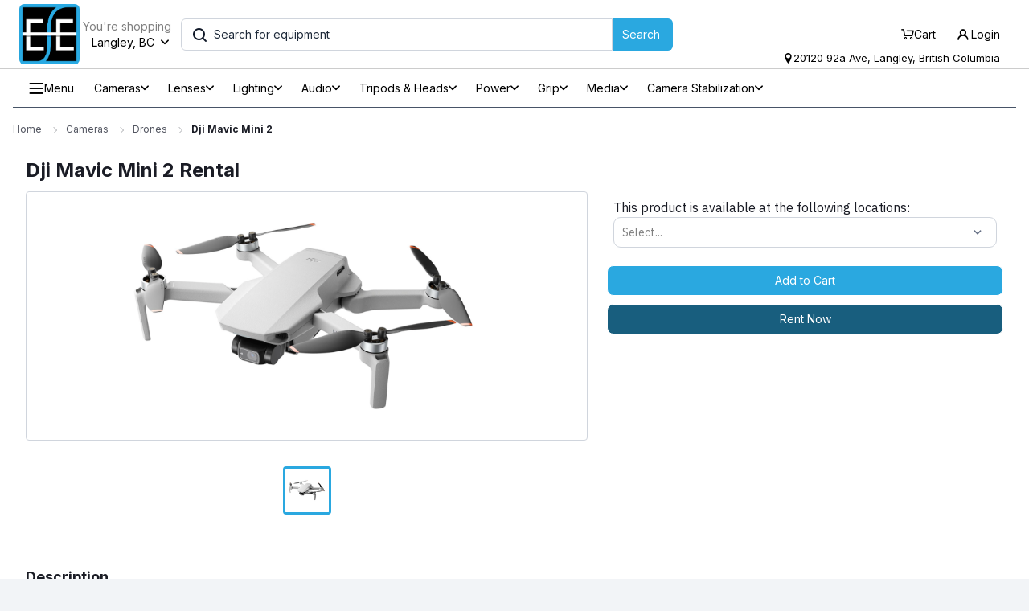

--- FILE ---
content_type: text/html; charset=UTF-8
request_url: https://rent.everythingfilmequipment.com/dji-mavic-mini-2
body_size: 9364
content:
<!DOCTYPE html>
<html lang="en">
<head>
    <!-- Basic Page Needs ================================================== -->
    <title>Rent the Dji Mavic Mini 2 in Langley | Everything Film Equipment</title>
<meta name="description" content="Rent the Dji Mavic Mini 2 in Langley, BC &ndash; perfect for video, photo, and film production. Available for professional shoots and creative projects." />
<meta name="keywords" content="Dji mini 2, Langley, BC, Everything Film Equipment, Construction rental company offers rentals modern well-maintained equipment for the contractor and homeowner markets" />
<link href="https://rent.everythingfilmequipment.com/dji-mavic-mini-2" rel="canonical" />
    <meta charset="utf-8">
                    <!-- CSS ================================================== -->
    <link  rel="stylesheet" type="text/css" href="/static/css/main.css?v=a9de8296aa1da8dc4cbf861acde4b16eeea9797f" />
<link  rel="stylesheet" type="text/css" href="/public/index.php?url=jscss/css&f=css%2Fjquery-ui.css&min=0&sid=1768263573" />
<link  rel="stylesheet" type="text/css" href="/public/index.php?url=jscss/css&f=css%2Fcookieconsent.min.css&min=0&sid=1768263573" />
<link  rel="stylesheet" type="text/css" href="/public/index.php?url=jscss/css&f=%2Fvar%2Fwww%2Fhtml%2Fuser-uploads%2F%2Feverythingfilm%2Fthemes%2Fcustom.css&min=0&sid=1768263573" />
<script type="text/javascript" nonce="zrFYAibU6kuTqOzBXW7W7Q==">
	    	var webroot="/";
	    	var userwebroot = "/";
	    	var url_rewriting_enabled = 1;
	    	var js_upload_max_filesize = 8388608;
			var js_error_file_size="{file_name} is too large, please select file with max {file_size}.";
			var js_error_file_extensions="{file_name} is invalid file, allowed extensions are: {allowed_extensions}";
	    	</script>
<script  type="text/javascript" language="javascript" src="/public/index.php?url=jscss/js&f=js%2Fjquery.min.js&min=0&sid=1768263573"></script>
<script  type="text/javascript" language="javascript" src="/public/index.php?url=jscss/js&f=js%2Fjquery-ui%2Fjquery-ui.js&min=0&sid=1768263573"></script>
<script  type="text/javascript" language="javascript" src="/public/index.php?url=jscss/js&f=form-validation.js.php&min=0&sid=1768263573"></script>
<script  type="text/javascript" language="javascript" src="/public/index.php?url=jscss/js&f=functions.js.php&min=0&sid=1768263573"></script>
<script  type="text/javascript" language="javascript" src="/public/index.php?url=jscss/js&f=js%2Fsite-functions.js&min=0&sid=1768263573"></script>
<script  type="text/javascript" language="javascript" src="/public/index.php?url=jscss/js&f=js%2Fjquery_common.js&min=0&sid=1768263573"></script>
<script  type="text/javascript" language="javascript" src="/public/index.php?url=jscss/js&f=js%2Fcommon.js&min=0&sid=1768263573"></script>
<script  type="text/javascript" language="javascript" src="/public/index.php?url=jscss/js&f=js%2Fbootstrap.min.js&min=0&sid=1768263573"></script>
<script  type="text/javascript" language="javascript" src="/public/index.php?url=pagejsandcss/js/products/view&sid=1768263573"></script>
<script defer="defer" src="/static/js/bundle.js?v=a9de8296aa1da8dc4cbf861acde4b16eeea9797f"></script>
    <link rel="stylesheet" type="text/css" href="/webpack/css/main.css?v=a9de8296aa1da8dc4cbf861acde4b16eeea9797f">
    <!-- FOR IE9 below -->
    <!--[if lt IE 9]>
        <script src="/js/respond.min.js"></script>
        <![endif]-->
    <script type="text/javascript" nonce="zrFYAibU6kuTqOzBXW7W7Q==">
        jQuery.Validation.setMessages({"required":"{caption} is mandatory.","charonly":"Only characters are supported for {caption}.","integer":"Please enter integer value for {caption}.","floating":"Please enter numeric value for {caption}.","lengthrange":"Length of {caption} must be between {minlength} and {maxlength}.","range":"Value of {caption} must be between {minval} and {maxval}","password":"{caption} should not contain whitespace characters.","comparewith":"{caption} could not be matched.","email":"Please enter valid email ID for {caption}.","user_regex":"Invalid value for {caption}"});
        ALLOW_RENT = 1;
    </script>
    <script src="https://maps.googleapis.com/maps/api/js?v=3.exp&loading=async&libraries=places&key=AIzaSyDz9Cs5FFZUWs92q5lBXuqlfMqOpZqvMZw"></script>
    <!--Google Fonts ==========================================-->
    <link rel="preconnect" href="https://fonts.gstatic.com">
    <link href="https://fonts.googleapis.com/css2?family=Inter:wght@400;700&display=swap" rel="stylesheet">
    <link href='https://fonts.googleapis.com/css?family=Great Vibes' rel='stylesheet'>
    <!--[if lt IE 9]>
                    <script src="http://html5shim.googlecode.com/svn/trunk/html5.js"></script>
    <![endif]-->
    <!-- Adding "maximum-scale=1" fixes the Mobile Safari auto-zoom bug: http://filamentgroup.com/examples/iosScaleBug/ -->
    <!-- All JavaScript at the bottom, except for Modernizr and Respond.
    Modernizr enables HTML5 elements & feature detects; Respond is a polyfill for min/max-width CSS3 Media Queries -->
    <!-- Favicons ================================================== -->
            <link rel="shortcut icon" href="/image/site_favicon/ScreenShot2021-11-30at2.10.45PM.png" />
                <link rel="apple-touch-icon" href="/image/apple_touch_icon/THUMB.png" />
        <!-- Mobile Specific Metas ===================== -->
    <meta name="viewport" content="width=device-width, initial-scale=1, user-scalable=no">
        <meta name="google-site-verification" content="BjSH66WV2JY1oLXiduU3jigfKrNeHNcoUe-0lidfw0Q" />
            <script type="text/javascript" nonce="zrFYAibU6kuTqOzBXW7W7Q==">
        $(document).on("click", 'button.location-js', function () {
            let new_url = `${webroot}${this.dataset.val}`;

            let custom_shop_url=$(this).data('url');
            if (custom_shop_url.trim().length > 0) {
                new_url=custom_shop_url;
            }

            window.location.href = new_url;
        });

        function setUrlParameter(url, key, value) {
            var baseUrl = url.split('?')[0],
                urlQueryString = '?' + url.split('?')[1],
                newParam = key + '=' + value,
                params = '?' + newParam;

            // If the "search" string exists, then build params from it
            if (urlQueryString) {
                var updateRegex = new RegExp('([\?&])' + key + '[^&]*');
                var removeRegex = new RegExp('([\?&])' + key + '=[^&;]+[&;]?');

                if (typeof value === 'undefined' || value === null || value === '') { // Remove param if value is empty
                    params = urlQueryString.replace(removeRegex, "$1");
                    params = params.replace(/[&;]$/, "");

                } else if (urlQueryString.match(updateRegex) !== null) { // If param exists already, update it
                    params = urlQueryString.replace(updateRegex, "$1" + newParam);

                } else { // Otherwise, add it to end of query string
                    params = urlQueryString + '&' + newParam;
                }
            }

            // no parameter was set so we don't need the question mark
            params = params === '?' ? '' : params;

            return baseUrl + params;
        }

        //For GTM immediately after a user successfully sign up
        
        //For GTM immediately after a user successfully logs in
        
         //for GTM Everytime a new page loads
        
        //For GTM immediately after a contact us form submitted successfully
        
    </script>
    <!-- Menu actions (categories) -->
    <script nonce="zrFYAibU6kuTqOzBXW7W7Q==">
        $( document ).ready(function() {
            const totalCategories = 12;
            const categoriesHTML = Array.from(document.querySelectorAll('#menu > li.parent')).map(node => (
                {
                    html: node.outerHTML,
                    width: node.clientWidth + 24
                }
            ));
            const limitOfCategories = 12;

            const reassignMenu = () => {
                if (window.innerWidth < 768){
                    return;
                }

                // Elements
                const navWrapper = document.querySelector('#navwrapper');
                const extraLinks = document.querySelector('#exta-inline-nav');
                const menuNode = $('.cat-list-desktop');

                // Max width of header
                const maxWidth = (navWrapper?.clientWidth || 0) - (extraLinks?.clientWidth || 0) - 40;

                let menu = "", menuWidth = 0, categoriesOnHeader = 0; 

                for(category of categoriesHTML){
                    menuWidth += category.width;

                    if(menuWidth > maxWidth){
                        break;
                    }

                    menu += category.html;
                    categoriesOnHeader++;

                    if (categoriesOnHeader == limitOfCategories) break;
                }

                // Hide menu if all categories are displayed inline
                if (categoriesOnHeader == totalCategories) {
                    menuNode.hide();
                }
                else {
                    menuNode.show();
                }

                $('#menu').html(menu).find('> li.parent').removeClass('invisible');
            };

            reassignMenu();

            window.onresize = reassignMenu;

            // Global category list dropdowns
            $('.categories-list .parent a .menu-chevron').on('click', function(e) {
                e.preventDefault();

                let anchorTag = $(this).closest('a');
                let chilDropdown = anchorTag.siblings('ul.child');
                
                if (anchorTag.attr('data-open') == '0') {
                    chilDropdown.addClass('open');
                    anchorTag.attr('data-open', 1);
                }
                else {
                    chilDropdown.removeClass('open');
                    anchorTag.attr('data-open', 0);
                }
            })

            // Menu category list btn
            $('.btn-cat-list').on('click', function() {
                let isOpen = $('.categories-list').toggleClass('open');
                let body = $('body'), overlay = $('.categories-list-overlay');

                if (isOpen.hasClass('open')) {
                    body.addClass('modal-open');
                    overlay.addClass('open');
                }
                else {
                    body.removeClass('modal-open');
                    overlay.removeClass('open');
                }
            })

            // Account dropdown
            $('.account-mobile-btn').on('click', function() {
                if (window.innerWidth >= 768) {
                    return;
                }

                $(this).find('.header-menu__popover').toggleClass('d-flex');
            })
        })
    </script>
    <!-- Service worker -->
    <link rel="manifest" href="/quipli-service/customer-api/v1/pwa/ecommerce">
    <script nonce="zrFYAibU6kuTqOzBXW7W7Q==">
        if ("serviceWorker" in navigator) {
            navigator.serviceWorker.register('https://rent.everythingfilmequipment.com/sw.js')
                .then(registration => console.log(`SW registered ${registration.scope}: `))
                .catch(error => console.warn( `SW failed ${error}`))
        }
    </script>
    <!-- Google Tag Manager -->
<script nonce="zrFYAibU6kuTqOzBXW7W7Q==" >(function(w,d,s,l,i){w[l]=w[l]||[];w[l].push({'gtm.start':
new Date().getTime(),event:'gtm.js'});var f=d.getElementsByTagName(s)[0],
j=d.createElement(s),dl=l!='dataLayer'?'&l='+l:'';j.async=true;j.src=
'https://www.googletagmanager.com/gtm.js?id='+i+dl;f.parentNode.insertBefore(j,f);
})(window,document,'script','dataLayer','GTM-MH2S6BC');</script>
<!-- End Google Tag Manager -->
<script nonce="zrFYAibU6kuTqOzBXW7W7Q==" >
  window.dataLayer = window.dataLayer || [];
  function gtag(){dataLayer.push(arguments);}
  gtag('js', new Date());

  gtag('config', 'AW-10838677256');
</script>
<!-- Event snippet for Page view conversion page -->
<script nonce="zrFYAibU6kuTqOzBXW7W7Q==" >
  gtag('event', 'conversion', {'send_to': 'AW-10838677256/7rMBCI2IzZQDEIiupLAo'});
</script>    
    <!-- Custom tags -->
    <style>
                .main-logo { height: 75px !important; }
                @media screen and (min-width: 768px) {
                    :root { --header-offset-top: 85px; }
                    .main-header__top { height: 85px !important; }
                    .main-logo { height: 75px !important; }
                    .header-height { min-height: 85px !important; } 
                    .flash-msg { top: 100px !important; }
                }
            </style>    <script nonce="zrFYAibU6kuTqOzBXW7W7Q==">
        $(document).on('ready', function() {
            window.onscroll = () => setHeaderFixed();
    
            // Get the header
            var header = document.querySelector('.main-header__top'),
                helper = document.querySelector('.main-header__top-helper')
    
            // Get the offset position of the navbar
            var sticky = header.offsetTop;
    
            // Add/Remove the sticky class to the header
            function setHeaderFixed() {
                if (window.pageYOffset > sticky) {
                    header.classList.add("sticky");
                    helper.classList.add('header-height');

                } else {
                    header.classList.remove("sticky");
                    helper.classList.remove('header-height');
                }
            }
        });
    </script>
</head>

<body class="custom-theme">
    <!-- Google Tag Manager (noscript) -->
<noscript><iframe src="https://www.googletagmanager.com/ns.html?id=GTM-MH2S6BC"
height="0" width="0" style="display:none;visibility:hidden"></iframe></noscript>
<!-- End Google Tag Manager (noscript) -->    <header>
        <!-- Logo on mobile -->
        <div class="main-header__aux_mobile d-flex d-md-none justify-content-center">
            <div class="header-menu__item flex-shrink-0">
                                <a href="/" class="main-logo">
                    <img loading="lazy" src="/image/site_logo/EFELogoWBlack1000x1000.jpg" class="main-logo__img" alt="Everything Film Equipment"/>
                </a>
            </div>
        </div>

        <!-- Nav -->
        <div class="main-header__top">
            <nav class="main-header__nav">
                <ul class="header-menu">
                    <!-- Menu btn -->
                    <li class="header-menu__item d-md-none">
                        <div class="item-widgets d-flex align-items-center btn-cat-list">
                            <span class="icon icon-burger"></span>
                            <span class="icon icon-cross d-none"></span>
                        </div>
                    </li>

                    <!-- Logo -->
                    <li class="header-menu__item d-none d-md-flex flex-shrink-0">
                                                <a href="/" class="main-logo">
                            <img loading="lazy" src="/image/site_logo/EFELogoWBlack1000x1000.jpg" class="main-logo__img" alt="Everything Film Equipment"/>
                        </a>
                    </li>

                    <!-- Location -->

                                            <li class="header-menu__item d-none d-md-flex flex-shrink-0">
                            <details class="header-dropdown dropdown">
            <summary class="header-dropdown__btn d-flex flex-column">
                <span class="header-dropdown__title">You're shopping</span>
                <span
                    class="header-dropdown__language-name default-location-js d-flex align-items-center"
                    data-val="1"
                >Langley, BC<span class="icon icon-chevron-down"></span><span class="icon icon-chevron-up"></span>
                </span>
            </summary>
            <ul class="header-dropdown__list">
                    <li>
                        <a
                            href="/langley-bc"
                            class="header-dropdown__list-link location-js active"
                        >Langley, BC
                        </a>
                    </li>
            </ul>
        </details>                        </li>
                                        
                    <!-- Searchbar -->
                    <li class="header-menu__item flex-shrink-1 flex-grow-1 header-searchbar">
                        <form class="d-md-flex w-100" method="post" action="/products/search"  autocomplete="off" name="frmSiteSearch" id="frmSiteSearch">
                            <div class="main-input hero__input w-100">
                                <span class="main-input__icon main-input__icon--left icon icon-search"></span>
                                <input class="main-input__text main-input__text--left-icon search_keyword" type="text"
                                    placeholder="Search for equipment" name="keyword" value="">
                            </div>
                            <button class="main-btn main-btn--md-md hero__btn btn-round-corner"> <span class="d-inline-block mr-4">Search </span></button>
                        </form>
                    </li>

                    <!-- Widgets -->
                    <li tabindex="0" class="header-menu__item flex-grow-1 justify-content-end">
                                                <!-- Cart -->
                        <a class="item-widgets d-flex align-items-center" href="/cart/display">
                            <span class="icon icon-cart">
                                <span class="main-header__cart-btn-count counter-icon-js count_cart_items d-none">
                                    0                                </span>
                            </span>
                            <div class="widget-label">
                                <span>Cart</span>
                            </div>
                        </a>
                        <!-- Search -->
                        <button class="item-widgets d-flex align-items-center widget-searchbar" data-toggle="modal" data-target="#mobileSearchBar">
                            <span class="icon icon-search"></span>
                        </button>
                                                <!-- Login -->
                        <a class="item-widgets d-flex align-items-center" href="/user/login">
                            <span class="icon icon-user"></span>
                            <div class="widget-label">
                                <span>Login</span>
                            </div>
                        </a>
                                            </li>
                </ul>
            </nav>

                        <div class="address-field"><span class="icon icon-location1"></span>20120 92a Ave, Langley, British Columbia</div>
                    </div>
        <!-- Header height helper -->
        <div class="main-header__top-helper"></div>

        <!-- Inline categories and menu -->
        <div class="main-header__bottom d-none d-md-flex align-items-stretch">
            <nav id="navwrapper" class="d-flex w-100" role="navigation">
                 <!-- Menu on desktop -->
                <button type="button" class="header-menu__item cat-list-desktop">
                    <div class="item-widgets d-flex align-items-center btn-cat-list">
                        <span class="icon icon-burger"></span>
                        <span class="icon icon-cross d-none"></span>
                        <div class="widget-label"><span>Menu</span></div>
                    </div>
                </button>
                <div class="divider align-self-center"></div>
                <ul id="menu" class="nav_menu d-flex align-items-stretch">
                    <li class="parent invisible"><a class="d-flex align-items-center justify-content-between w-100" href="/cameras" data-open="0"><span>Cameras</span><span class="menu-chevron flex-shrink-0"><span class="icon icon-chevron-down"></span><span class="icon icon-chevron-up d-none"></span></span></a><ul class="child "><li class="parent "><a class="d-flex align-items-center justify-content-between w-100" href="/action-cameras" data-open="0"><span>Action Cameras</span></a></li><li class="parent "><a class="d-flex align-items-center justify-content-between w-100" href="/camera-accessories" data-open="0"><span>Camera Accessories</span><span class="menu-chevron flex-shrink-0"><span class="icon icon-chevron-right"></span><span class="icon icon-chevron-up d-none"></span></span></a><ul class="child "><li class="parent "><a class="d-flex align-items-center justify-content-between w-100" href="/filters" data-open="0"><span>Filters</span></a></li><li class="parent "><a class="d-flex align-items-center justify-content-between w-100" href="/follow-focus" data-open="0"><span>Follow Focus</span></a></li><li class="parent "><a class="d-flex align-items-center justify-content-between w-100" href="/matte-boxes" data-open="0"><span>Matte Boxes</span></a></li><li class="parent "><a class="d-flex align-items-center justify-content-between w-100" href="/shoulder-mounts" data-open="0"><span>Shoulder Mounts</span></a></li><li class="parent "><a class="d-flex align-items-center justify-content-between w-100" href="/rod-systems" data-open="0"><span>Rod Systems</span></a></li><li class="parent "><a class="d-flex align-items-center justify-content-between w-100" href="/rigging-accessories-and-cages" data-open="0"><span>Rigging Accessories and Cages</span></a></li></ul></li><li class="parent "><a class="d-flex align-items-center justify-content-between w-100" href="/cinema" data-open="0"><span>Cinema</span></a></li><li class="parent "><a class="d-flex align-items-center justify-content-between w-100" href="/compact-cameras" data-open="0"><span>Compact Cameras</span></a></li><li class="parent "><a class="d-flex align-items-center justify-content-between w-100" href="/drones" data-open="0"><span>Drones</span></a></li><li class="parent "><a class="d-flex align-items-center justify-content-between w-100" href="/dslrmirrorless" data-open="0"><span>Dslr/Mirrorless</span></a></li><li class="parent "><a class="d-flex align-items-center justify-content-between w-100" href="/nikon-z-series" data-open="0"><span>Nikon Z Series</span></a></li></ul></li><li class="parent invisible"><a class="d-flex align-items-center justify-content-between w-100" href="/lenses" data-open="0"><span>Lenses</span><span class="menu-chevron flex-shrink-0"><span class="icon icon-chevron-down"></span><span class="icon icon-chevron-up d-none"></span></span></a><ul class="child "><li class="parent "><a class="d-flex align-items-center justify-content-between w-100" href="/anamorphic" data-open="0"><span>Anamorphic</span></a></li><li class="parent "><a class="d-flex align-items-center justify-content-between w-100" href="/cinema-lenses" data-open="0"><span>Cinema Lenses</span></a></li><li class="parent "><a class="d-flex align-items-center justify-content-between w-100" href="/dslrmirrorless-lenses" data-open="0"><span>DSLR/Mirrorless Lenses</span></a></li><li class="parent "><a class="d-flex align-items-center justify-content-between w-100" href="/lens-adapters" data-open="0"><span>Lens Adapters</span></a></li></ul></li><li class="parent invisible"><a class="d-flex align-items-center justify-content-between w-100" href="/lighting" data-open="0"><span>Lighting</span><span class="menu-chevron flex-shrink-0"><span class="icon icon-chevron-down"></span><span class="icon icon-chevron-up d-none"></span></span></a><ul class="child "><li class="parent "><a class="d-flex align-items-center justify-content-between w-100" href="/softboxes-and-modifiers" data-open="0"><span>Softboxes and Modifiers</span></a></li><li class="parent "><a class="d-flex align-items-center justify-content-between w-100" href="/led" data-open="0"><span>LED</span></a></li><li class="parent "><a class="d-flex align-items-center justify-content-between w-100" href="/led-tube" data-open="0"><span>LED Tube</span></a></li><li class="parent "><a class="d-flex align-items-center justify-content-between w-100" href="/light-accessories" data-open="0"><span>Light Accessories</span></a></li><li class="parent "><a class="d-flex align-items-center justify-content-between w-100" href="/flashes" data-open="0"><span>Flashes</span></a></li></ul></li><li class="parent invisible"><a class="d-flex align-items-center justify-content-between w-100" href="/audio" data-open="0"><span>Audio</span><span class="menu-chevron flex-shrink-0"><span class="icon icon-chevron-down"></span><span class="icon icon-chevron-up d-none"></span></span></a><ul class="child "><li class="parent "><a class="d-flex align-items-center justify-content-between w-100" href="/audio-accessories" data-open="0"><span>Audio Accessories</span></a></li><li class="parent "><a class="d-flex align-items-center justify-content-between w-100" href="/audio-recorders" data-open="0"><span>Audio Recorders</span></a></li><li class="parent "><a class="d-flex align-items-center justify-content-between w-100" href="/microphones" data-open="0"><span>Microphones</span></a></li><li class="parent "><a class="d-flex align-items-center justify-content-between w-100" href="/mixers" data-open="0"><span>Mixers</span></a></li><li class="parent "><a class="d-flex align-items-center justify-content-between w-100" href="/wireless-microphones" data-open="0"><span>Wireless Microphones</span></a></li></ul></li><li class="parent invisible"><a class="d-flex align-items-center justify-content-between w-100" href="/tripods-heads" data-open="0"><span>Tripods &amp; Heads</span><span class="menu-chevron flex-shrink-0"><span class="icon icon-chevron-down"></span><span class="icon icon-chevron-up d-none"></span></span></a><ul class="child "><li class="parent "><a class="d-flex align-items-center justify-content-between w-100" href="/tripod-heads" data-open="0"><span>Tripod Heads</span></a></li><li class="parent "><a class="d-flex align-items-center justify-content-between w-100" href="/tripod-legs" data-open="0"><span>Tripod Legs</span></a></li></ul></li><li class="parent invisible"><a class="d-flex align-items-center justify-content-between w-100" href="/power" data-open="0"><span>Power</span><span class="menu-chevron flex-shrink-0"><span class="icon icon-chevron-down"></span><span class="icon icon-chevron-up d-none"></span></span></a><ul class="child "><li class="parent "><a class="d-flex align-items-center justify-content-between w-100" href="/cables" data-open="0"><span>Cables</span></a></li><li class="parent "><a class="d-flex align-items-center justify-content-between w-100" href="/camera-batteries" data-open="0"><span>Camera Batteries</span></a></li><li class="parent "><a class="d-flex align-items-center justify-content-between w-100" href="/chargers" data-open="0"><span>Chargers</span></a></li><li class="parent "><a class="d-flex align-items-center justify-content-between w-100" href="/v-mount-batteries" data-open="0"><span>V-mount Batteries</span></a></li></ul></li><li class="parent invisible"><a class="d-flex align-items-center justify-content-between w-100" href="/grip" data-open="0"><span>Grip</span><span class="menu-chevron flex-shrink-0"><span class="icon icon-chevron-down"></span><span class="icon icon-chevron-up d-none"></span></span></a><ul class="child "><li class="parent "><a class="d-flex align-items-center justify-content-between w-100" href="/backdropslight-control" data-open="0"><span>Backdrops/Light Control</span></a></li><li class="parent "><a class="d-flex align-items-center justify-content-between w-100" href="/cartsdollies" data-open="0"><span>Carts/Dollies</span></a></li><li class="parent "><a class="d-flex align-items-center justify-content-between w-100" href="/clamps" data-open="0"><span>Clamps</span></a></li><li class="parent "><a class="d-flex align-items-center justify-content-between w-100" href="/electrical" data-open="0"><span>Electrical</span></a></li><li class="parent "><a class="d-flex align-items-center justify-content-between w-100" href="/gels" data-open="0"><span>Gels</span></a></li><li class="parent "><a class="d-flex align-items-center justify-content-between w-100" href="/greenscreen" data-open="0"><span>Greenscreen</span></a></li><li class="parent "><a class="d-flex align-items-center justify-content-between w-100" href="/smoke-machines" data-open="0"><span>Smoke Machines</span></a></li><li class="parent "><a class="d-flex align-items-center justify-content-between w-100" href="/stands" data-open="0"><span>Stands</span></a></li></ul></li><li class="parent invisible"><a class="d-flex align-items-center justify-content-between w-100" href="/media" data-open="0"><span>Media</span><span class="menu-chevron flex-shrink-0"><span class="icon icon-chevron-down"></span><span class="icon icon-chevron-up d-none"></span></span></a><ul class="child "><li class="parent "><a class="d-flex align-items-center justify-content-between w-100" href="/cfexpress-cards" data-open="0"><span>CFexpress Cards</span></a></li><li class="parent "><a class="d-flex align-items-center justify-content-between w-100" href="/sd-cards" data-open="0"><span>SD Cards</span></a></li><li class="parent "><a class="d-flex align-items-center justify-content-between w-100" href="/cfast-cards" data-open="0"><span>Cfast Cards</span></a></li><li class="parent "><a class="d-flex align-items-center justify-content-between w-100" href="/card-readers" data-open="0"><span>Card Readers</span></a></li><li class="parent "><a class="d-flex align-items-center justify-content-between w-100" href="/portable-hard-drives" data-open="0"><span>Portable Hard Drives</span></a></li></ul></li><li class="parent invisible"><a class="d-flex align-items-center justify-content-between w-100" href="/camera-stabilization" data-open="0"><span>Camera Stabilization</span><span class="menu-chevron flex-shrink-0"><span class="icon icon-chevron-down"></span><span class="icon icon-chevron-up d-none"></span></span></a><ul class="child "><li class="parent "><a class="d-flex align-items-center justify-content-between w-100" href="/easyrig" data-open="0"><span>EasyRig</span></a></li><li class="parent "><a class="d-flex align-items-center justify-content-between w-100" href="/gimbal" data-open="0"><span>Gimbal</span></a></li><li class="parent "><a class="d-flex align-items-center justify-content-between w-100" href="/sliders" data-open="0"><span>Sliders</span></a></li><li class="parent "><a class="d-flex align-items-center justify-content-between w-100" href="/steadicam" data-open="0"><span>SteadiCam</span></a></li></ul></li><li class="parent invisible"><a class="d-flex align-items-center justify-content-between w-100" href="/video-monitoring" data-open="0"><span>Video Monitoring</span><span class="menu-chevron flex-shrink-0"><span class="icon icon-chevron-down"></span><span class="icon icon-chevron-up d-none"></span></span></a><ul class="child "><li class="parent "><a class="d-flex align-items-center justify-content-between w-100" href="/monitorrecorder" data-open="0"><span>Monitor/Recorder</span></a></li><li class="parent "><a class="d-flex align-items-center justify-content-between w-100" href="/video-adapters" data-open="0"><span>Video Adapters</span></a></li><li class="parent "><a class="d-flex align-items-center justify-content-between w-100" href="/video-transmitters" data-open="0"><span>Video Transmitters</span></a></li><li class="parent "><a class="d-flex align-items-center justify-content-between w-100" href="/wireless-video" data-open="0"><span>Wireless Video</span></a></li></ul></li><li class="parent invisible"><a class="d-flex align-items-center justify-content-between w-100" href="/events-presentations" data-open="0"><span>Events &amp; Presentations</span><span class="menu-chevron flex-shrink-0"><span class="icon icon-chevron-down"></span><span class="icon icon-chevron-up d-none"></span></span></a><ul class="child "><li class="parent "><a class="d-flex align-items-center justify-content-between w-100" href="/event-audio" data-open="0"><span>Event Audio</span></a></li><li class="parent "><a class="d-flex align-items-center justify-content-between w-100" href="/teleprompters" data-open="0"><span>Teleprompters</span></a></li><li class="parent "><a class="d-flex align-items-center justify-content-between w-100" href="/video-projection" data-open="0"><span>Video Projection</span></a></li></ul></li><li class="parent invisible"><a class="d-flex align-items-center justify-content-between w-100" href="/packages" data-open="0"><span>Packages</span><span class="menu-chevron flex-shrink-0"><span class="icon icon-chevron-down"></span><span class="icon icon-chevron-up d-none"></span></span></a><ul class="child "><li class="parent "><a class="d-flex align-items-center justify-content-between w-100" href="/audio-packages" data-open="0"><span>Audio Packages</span></a></li><li class="parent "><a class="d-flex align-items-center justify-content-between w-100" href="/camera-packages" data-open="0"><span>Camera Packages</span></a></li><li class="parent "><a class="d-flex align-items-center justify-content-between w-100" href="/event-packages" data-open="0"><span>Event Packages</span></a></li><li class="parent "><a class="d-flex align-items-center justify-content-between w-100" href="/lighting-packages" data-open="0"><span>Lighting Packages</span></a></li><li class="parent "><a class="d-flex align-items-center justify-content-between w-100" href="/tripod-packages" data-open="0"><span>Tripod Packages</span></a></li></ul></li>
                </ul>
                <div class="flex-grow-1"></div>
                
            </nav>
        </div>    </header>
<!-- Overlay categories list -->
<div class="categories-list-overlay"></div>

<!-- Categories List -->
<ul class="categories-list nav_menu d-flex flex-column" id="mobileCategory">
    <!-- Title -->
    <li class="title-popout d-flex align-items-center justify-content-between">
        <span>
            Catalog        </span>
        <button type="button" class="btn-cat-list">
            <span class="icon icon-cross"></span>
        </button>
    </li>

    <!-- Location on mobile -->
    <li class="d-md-none">
        <details class="header-dropdown dropdown">
            <summary class="header-dropdown__btn d-flex flex-column">
                <span class="header-dropdown__title">You're shopping</span>
                <span
                    class="header-dropdown__language-name default-location-js d-flex align-items-center"
                    data-val="1"
                >Langley, BC<span class="icon icon-chevron-down"></span><span class="icon icon-chevron-up"></span>
                </span>
            </summary>
            <ul class="header-dropdown__list">
                    <li>
                        <a
                            href="/langley-bc"
                            class="header-dropdown__list-link location-js active"
                        >Langley, BC
                        </a>
                    </li>
            </ul>
        </details>    </li>

        <li class="address-field">
        <span class="icon icon-location1"></span>20120 92a Ave, Langley, British Columbia    </li>
    
    <li class="parent "><a class="d-flex align-items-center justify-content-between w-100" href="/cameras" data-open="0"><span>Cameras</span><span class="menu-chevron flex-shrink-0"><span class="icon icon-chevron-right"></span><span class="icon icon-chevron-down d-none"></span></span></a><ul class="child popout"><li class="parent "><a class="d-flex align-items-center justify-content-between w-100" href="/action-cameras" data-open="0"><span>Action Cameras</span></a></li><li class="parent "><a class="d-flex align-items-center justify-content-between w-100" href="/camera-accessories" data-open="0"><span>Camera Accessories</span><span class="menu-chevron flex-shrink-0"><span class="icon icon-chevron-right"></span><span class="icon icon-chevron-down d-none"></span></span></a><ul class="child popout"><li class="parent "><a class="d-flex align-items-center justify-content-between w-100" href="/filters" data-open="0"><span>Filters</span></a></li><li class="parent "><a class="d-flex align-items-center justify-content-between w-100" href="/follow-focus" data-open="0"><span>Follow Focus</span></a></li><li class="parent "><a class="d-flex align-items-center justify-content-between w-100" href="/matte-boxes" data-open="0"><span>Matte Boxes</span></a></li><li class="parent "><a class="d-flex align-items-center justify-content-between w-100" href="/shoulder-mounts" data-open="0"><span>Shoulder Mounts</span></a></li><li class="parent "><a class="d-flex align-items-center justify-content-between w-100" href="/rod-systems" data-open="0"><span>Rod Systems</span></a></li><li class="parent "><a class="d-flex align-items-center justify-content-between w-100" href="/rigging-accessories-and-cages" data-open="0"><span>Rigging Accessories and Cages</span></a></li></ul></li><li class="parent "><a class="d-flex align-items-center justify-content-between w-100" href="/cinema" data-open="0"><span>Cinema</span></a></li><li class="parent "><a class="d-flex align-items-center justify-content-between w-100" href="/compact-cameras" data-open="0"><span>Compact Cameras</span></a></li><li class="parent "><a class="d-flex align-items-center justify-content-between w-100" href="/drones" data-open="0"><span>Drones</span></a></li><li class="parent "><a class="d-flex align-items-center justify-content-between w-100" href="/dslrmirrorless" data-open="0"><span>Dslr/Mirrorless</span></a></li><li class="parent "><a class="d-flex align-items-center justify-content-between w-100" href="/nikon-z-series" data-open="0"><span>Nikon Z Series</span></a></li></ul></li><li class="parent "><a class="d-flex align-items-center justify-content-between w-100" href="/lenses" data-open="0"><span>Lenses</span><span class="menu-chevron flex-shrink-0"><span class="icon icon-chevron-right"></span><span class="icon icon-chevron-down d-none"></span></span></a><ul class="child popout"><li class="parent "><a class="d-flex align-items-center justify-content-between w-100" href="/anamorphic" data-open="0"><span>Anamorphic</span></a></li><li class="parent "><a class="d-flex align-items-center justify-content-between w-100" href="/cinema-lenses" data-open="0"><span>Cinema Lenses</span></a></li><li class="parent "><a class="d-flex align-items-center justify-content-between w-100" href="/dslrmirrorless-lenses" data-open="0"><span>DSLR/Mirrorless Lenses</span></a></li><li class="parent "><a class="d-flex align-items-center justify-content-between w-100" href="/lens-adapters" data-open="0"><span>Lens Adapters</span></a></li></ul></li><li class="parent "><a class="d-flex align-items-center justify-content-between w-100" href="/lighting" data-open="0"><span>Lighting</span><span class="menu-chevron flex-shrink-0"><span class="icon icon-chevron-right"></span><span class="icon icon-chevron-down d-none"></span></span></a><ul class="child popout"><li class="parent "><a class="d-flex align-items-center justify-content-between w-100" href="/softboxes-and-modifiers" data-open="0"><span>Softboxes and Modifiers</span></a></li><li class="parent "><a class="d-flex align-items-center justify-content-between w-100" href="/led" data-open="0"><span>LED</span></a></li><li class="parent "><a class="d-flex align-items-center justify-content-between w-100" href="/led-tube" data-open="0"><span>LED Tube</span></a></li><li class="parent "><a class="d-flex align-items-center justify-content-between w-100" href="/light-accessories" data-open="0"><span>Light Accessories</span></a></li><li class="parent "><a class="d-flex align-items-center justify-content-between w-100" href="/flashes" data-open="0"><span>Flashes</span></a></li></ul></li><li class="parent "><a class="d-flex align-items-center justify-content-between w-100" href="/audio" data-open="0"><span>Audio</span><span class="menu-chevron flex-shrink-0"><span class="icon icon-chevron-right"></span><span class="icon icon-chevron-down d-none"></span></span></a><ul class="child popout"><li class="parent "><a class="d-flex align-items-center justify-content-between w-100" href="/audio-accessories" data-open="0"><span>Audio Accessories</span></a></li><li class="parent "><a class="d-flex align-items-center justify-content-between w-100" href="/audio-recorders" data-open="0"><span>Audio Recorders</span></a></li><li class="parent "><a class="d-flex align-items-center justify-content-between w-100" href="/microphones" data-open="0"><span>Microphones</span></a></li><li class="parent "><a class="d-flex align-items-center justify-content-between w-100" href="/mixers" data-open="0"><span>Mixers</span></a></li><li class="parent "><a class="d-flex align-items-center justify-content-between w-100" href="/wireless-microphones" data-open="0"><span>Wireless Microphones</span></a></li></ul></li><li class="parent "><a class="d-flex align-items-center justify-content-between w-100" href="/tripods-heads" data-open="0"><span>Tripods &amp; Heads</span><span class="menu-chevron flex-shrink-0"><span class="icon icon-chevron-right"></span><span class="icon icon-chevron-down d-none"></span></span></a><ul class="child popout"><li class="parent "><a class="d-flex align-items-center justify-content-between w-100" href="/tripod-heads" data-open="0"><span>Tripod Heads</span></a></li><li class="parent "><a class="d-flex align-items-center justify-content-between w-100" href="/tripod-legs" data-open="0"><span>Tripod Legs</span></a></li></ul></li><li class="parent "><a class="d-flex align-items-center justify-content-between w-100" href="/power" data-open="0"><span>Power</span><span class="menu-chevron flex-shrink-0"><span class="icon icon-chevron-right"></span><span class="icon icon-chevron-down d-none"></span></span></a><ul class="child popout"><li class="parent "><a class="d-flex align-items-center justify-content-between w-100" href="/cables" data-open="0"><span>Cables</span></a></li><li class="parent "><a class="d-flex align-items-center justify-content-between w-100" href="/camera-batteries" data-open="0"><span>Camera Batteries</span></a></li><li class="parent "><a class="d-flex align-items-center justify-content-between w-100" href="/chargers" data-open="0"><span>Chargers</span></a></li><li class="parent "><a class="d-flex align-items-center justify-content-between w-100" href="/v-mount-batteries" data-open="0"><span>V-mount Batteries</span></a></li></ul></li><li class="parent "><a class="d-flex align-items-center justify-content-between w-100" href="/grip" data-open="0"><span>Grip</span><span class="menu-chevron flex-shrink-0"><span class="icon icon-chevron-right"></span><span class="icon icon-chevron-down d-none"></span></span></a><ul class="child popout"><li class="parent "><a class="d-flex align-items-center justify-content-between w-100" href="/backdropslight-control" data-open="0"><span>Backdrops/Light Control</span></a></li><li class="parent "><a class="d-flex align-items-center justify-content-between w-100" href="/cartsdollies" data-open="0"><span>Carts/Dollies</span></a></li><li class="parent "><a class="d-flex align-items-center justify-content-between w-100" href="/clamps" data-open="0"><span>Clamps</span></a></li><li class="parent "><a class="d-flex align-items-center justify-content-between w-100" href="/electrical" data-open="0"><span>Electrical</span></a></li><li class="parent "><a class="d-flex align-items-center justify-content-between w-100" href="/gels" data-open="0"><span>Gels</span></a></li><li class="parent "><a class="d-flex align-items-center justify-content-between w-100" href="/greenscreen" data-open="0"><span>Greenscreen</span></a></li><li class="parent "><a class="d-flex align-items-center justify-content-between w-100" href="/smoke-machines" data-open="0"><span>Smoke Machines</span></a></li><li class="parent "><a class="d-flex align-items-center justify-content-between w-100" href="/stands" data-open="0"><span>Stands</span></a></li></ul></li><li class="parent "><a class="d-flex align-items-center justify-content-between w-100" href="/media" data-open="0"><span>Media</span><span class="menu-chevron flex-shrink-0"><span class="icon icon-chevron-right"></span><span class="icon icon-chevron-down d-none"></span></span></a><ul class="child popout"><li class="parent "><a class="d-flex align-items-center justify-content-between w-100" href="/cfexpress-cards" data-open="0"><span>CFexpress Cards</span></a></li><li class="parent "><a class="d-flex align-items-center justify-content-between w-100" href="/sd-cards" data-open="0"><span>SD Cards</span></a></li><li class="parent "><a class="d-flex align-items-center justify-content-between w-100" href="/cfast-cards" data-open="0"><span>Cfast Cards</span></a></li><li class="parent "><a class="d-flex align-items-center justify-content-between w-100" href="/card-readers" data-open="0"><span>Card Readers</span></a></li><li class="parent "><a class="d-flex align-items-center justify-content-between w-100" href="/portable-hard-drives" data-open="0"><span>Portable Hard Drives</span></a></li></ul></li><li class="parent "><a class="d-flex align-items-center justify-content-between w-100" href="/camera-stabilization" data-open="0"><span>Camera Stabilization</span><span class="menu-chevron flex-shrink-0"><span class="icon icon-chevron-right"></span><span class="icon icon-chevron-down d-none"></span></span></a><ul class="child popout"><li class="parent "><a class="d-flex align-items-center justify-content-between w-100" href="/easyrig" data-open="0"><span>EasyRig</span></a></li><li class="parent "><a class="d-flex align-items-center justify-content-between w-100" href="/gimbal" data-open="0"><span>Gimbal</span></a></li><li class="parent "><a class="d-flex align-items-center justify-content-between w-100" href="/sliders" data-open="0"><span>Sliders</span></a></li><li class="parent "><a class="d-flex align-items-center justify-content-between w-100" href="/steadicam" data-open="0"><span>SteadiCam</span></a></li></ul></li><li class="parent "><a class="d-flex align-items-center justify-content-between w-100" href="/video-monitoring" data-open="0"><span>Video Monitoring</span><span class="menu-chevron flex-shrink-0"><span class="icon icon-chevron-right"></span><span class="icon icon-chevron-down d-none"></span></span></a><ul class="child popout"><li class="parent "><a class="d-flex align-items-center justify-content-between w-100" href="/monitorrecorder" data-open="0"><span>Monitor/Recorder</span></a></li><li class="parent "><a class="d-flex align-items-center justify-content-between w-100" href="/video-adapters" data-open="0"><span>Video Adapters</span></a></li><li class="parent "><a class="d-flex align-items-center justify-content-between w-100" href="/video-transmitters" data-open="0"><span>Video Transmitters</span></a></li><li class="parent "><a class="d-flex align-items-center justify-content-between w-100" href="/wireless-video" data-open="0"><span>Wireless Video</span></a></li></ul></li><li class="parent "><a class="d-flex align-items-center justify-content-between w-100" href="/events-presentations" data-open="0"><span>Events &amp; Presentations</span><span class="menu-chevron flex-shrink-0"><span class="icon icon-chevron-right"></span><span class="icon icon-chevron-down d-none"></span></span></a><ul class="child popout"><li class="parent "><a class="d-flex align-items-center justify-content-between w-100" href="/event-audio" data-open="0"><span>Event Audio</span></a></li><li class="parent "><a class="d-flex align-items-center justify-content-between w-100" href="/teleprompters" data-open="0"><span>Teleprompters</span></a></li><li class="parent "><a class="d-flex align-items-center justify-content-between w-100" href="/video-projection" data-open="0"><span>Video Projection</span></a></li></ul></li><li class="parent "><a class="d-flex align-items-center justify-content-between w-100" href="/packages" data-open="0"><span>Packages</span><span class="menu-chevron flex-shrink-0"><span class="icon icon-chevron-right"></span><span class="icon icon-chevron-down d-none"></span></span></a><ul class="child popout"><li class="parent "><a class="d-flex align-items-center justify-content-between w-100" href="/audio-packages" data-open="0"><span>Audio Packages</span></a></li><li class="parent "><a class="d-flex align-items-center justify-content-between w-100" href="/camera-packages" data-open="0"><span>Camera Packages</span></a></li><li class="parent "><a class="d-flex align-items-center justify-content-between w-100" href="/event-packages" data-open="0"><span>Event Packages</span></a></li><li class="parent "><a class="d-flex align-items-center justify-content-between w-100" href="/lighting-packages" data-open="0"><span>Lighting Packages</span></a></li><li class="parent "><a class="d-flex align-items-center justify-content-between w-100" href="/tripod-packages" data-open="0"><span>Tripod Packages</span></a></li></ul></li></ul>

<!-- Modal mobile searchbar -->
<div id="mobileSearchBar" class="modal fade" tabindex="-1" role="dialog" aria-hidden="true">
    <div class="modal-dialog custom-modal center">
        <div class="modal-content custom-modal__content">
            <div class="modal-header custom-modal__header custom-modal__header--with-title">
                <span class="title-txt">Search Equipment</span>
                <button
                    class="custom-modal__close-btn"
                    type="button"
                    data-dismiss="modal"
                    aria-label="Close"
                >
                    <span class="icon icon-cross" aria-hidden="true"></span>
                </button>
            </div>
            <div class="modal-body pt-0">
                <form class="d-md-flex w-100" method="post" action="/products/search"  autocomplete="off" name="frmSiteSearchMobile" id="frmSiteSearchMobile">
                    <div class="main-input hero__input w-100">
                        <span class="main-input__icon main-input__icon--left icon icon-search"></span>
                        <input class="main-input__text main-input__text--left-icon search_keyword" type="text" form="frmSiteSearchMobile"
                            placeholder="Search for equipment" name="keyword" value="">
                    </div>
                    <button class="main-btn main-btn--md-md hero__btn"> <span class="d-inline-block mr-4">Search </span></button>
                </form>
            </div>
        </div>
    </div>
</div>

<div class="flash-msg flash-msg--success flash-msg-js d-none" onclick="HideJsSystemMessage();">
    <div class="d-flex">
        <span class="icon icon-info flash-msg__icon"></span>
        <span class="flash-msg__message"></span>
    </div>
    <button class="icon icon-cross flash-msg__cross"></button>
</div>

<div
        class="modal"
        id="orderFormModal"
        tabindex="-1"
        role="dialog"
        aria-hidden="true"
>
    <div class="modal-dialog custom-modal">
        <div class="modal-content custom-modal__content">
            <div
                    class="modal-header custom-modal__header custom-modal__header--with-title"
            >
                <span class="subheader-txt mb-0">Order form</span>
                <button
                        class="custom-modal__close-btn"
                        type="button"
                        data-dismiss="modal"
                        aria-label="Close"
                >
                    <span class="icon icon-cross" aria-hidden="true"></span>
                </button>
            </div>
            <div class="divider"></div>
            <form
                    method="post"
                    name="frmCustomerOfflineShop"
                    id="frmCustomerOfflineShop"
                    rel="search"
            >
                <div class="modal-body custom-modal__body">
                    <p>
                        To place a rental request at this location, please submit the following form.                    </p>
                    <div class="main-input customer_name_error_block_js">
                        <label class="main-input__label">Your name</label>
                        <input class="main-input__text" type="text" name="customer_name" />
                        <div class="main-input__valid d-none customer_name_error_js">
                            <span class="icon icon-info"></span>
                            <span class="main-input__valid-msg"></span>
                        </div>
                    </div>
                    <div class="main-input customer_email_error_block_js">
                        <label class="main-input__label">Email address</label>
                        <input class="main-input__text" type="email" name="customer_email"/>
                        <div class="main-input__valid d-none customer_email_error_js">
                            <span class="icon icon-info"></span>
                            <span class="main-input__valid-msg"></span>
                        </div>
                    </div>
                    <div class="main-input customer_phone_error_block_js">
                        <label class="main-input__label">Phone number</label>
                        <input class="main-input__text" type="tel" name="customer_phone"/>
                        <div class="main-input__valid d-none customer_phone_error_js">
                            <span class="icon icon-info"></span>
                            <span class="main-input__valid-msg"></span>
                        </div>
                    </div>
                    <div class="main-input mb-0 customer_comment_error_block_js">
                        <label class="main-input__label">Order details</label>
                        <textarea class="main-input__text main-textarea" name="customer_comment"></textarea>
                        <div class="main-input__valid d-none customer_comment_error_js">
                            <span class="icon icon-info"></span>
                            <span class="main-input__valid-msg"></span>
                        </div>
                    </div>
                </div>
                <div class="modal-footer manage-account__dialog-footer">
                    <button class="main-btn main-btn--md main-btn--tertiary" type="button"
                            data-dismiss="modal"
                            aria-label="Close">
                        Cancel
                    </button>
                    <div class="main-btn main-btn--md order-submit-js">Submit</div>
                </div>
            </form>
        </div>
    </div>
</div>

<main class="product">
    <span id="prod_data" data-id="33" data-name="Dji Mavic Mini 2"></span>
    <div class="container">
        <div class="row">
            <div class="col-12">
                <nav aria-label="breadcrumb" class="breadcrumbs d-none d-md-block">
                    <div class="breadcrumbs-container">
                        <a href="/"
                           class="breadcrumbs__link">Home</a>
                        <span class="breadcrumbs__chevron"></span>
                                                                            <a href="/cameras"
                               class="breadcrumbs__link main_category_name">Cameras</a>
                            <span class="breadcrumbs__chevron"></span>
                                                    <a href="/drones"
                               class="breadcrumbs__link main_category_name">Drones</a>
                            <span class="breadcrumbs__chevron"></span>
                                                <span class="breadcrumbs__link breadcrumbs__link--active">Dji Mavic Mini 2</span>
                    </div>
                </nav>
                <div name="view-product-v2" data-tenant="everythingfilm"
                     data-context-path="/"
                     data-product-id="33"
                     data-location-id=""
                     data-user-id=""
                     data-session-id="c237a9dca4623a65215a25a6d067593b"
                     data-is-user-logged-in=""
                     data-tag-discount="1"
                >
                </div>

            </div>
        </div>
    </div>
</main><div class="overlay"></div>
<footer class="main-footer main-footer-wrapper">
    <div class="container">
        <div class="row">
            <div class="col-md-4 col-lg-3 mb-20">
                <a href="/" class="main-logo main-logo--footer">
                    <img loading="lazy" src="/image/site_logo/EFELogoWBlack1000x1000.jpg" class="main-logo__img" alt="Everything Film Equipment"/>
                </a>
            </div>
            <div class="col-md-8 col-lg-9">
                <div class="row">
                                        <div class="col-6 col-md-4 col-lg-3 main-footer__col">
                        <h3 class="main-footer__title">Resources</h3>
                                                                                    <a target="_self" class="main-footer__link" href="https://www.everythingfilmequipment.com/partner">EFE Partners</a>
                                                                                                                <a target="_self" class="main-footer__link" href="https://www.everythingfilmequipment.com/affiliate">Affilate</a>
                                                                                                                <a target="_self" class="main-footer__link" href="https://www.everythingfilmequipment.com/blog">Blog</a>
                                                                        </div>
                                        <div class="col-6 col-md-4 col-lg-3 main-footer__col">
                        <h3 class="main-footer__title">Quick Links</h3>
                                                                                    <a target="_self" class="main-footer__link" href="https://www.everythingfilmequipment.com/privacy-policy">Privacy Policy</a>
                                                                                                                <a target="_self" href="/terms-of-service" class="main-footer__link">Terms of Service</a>
                                                                                                                <a target="_self" href="/rental-policy" class="main-footer__link">Rental Policy</a>
                                                                                                                <a target="_self" class="main-footer__link" href="https://www.rent.everythingfilmequipment.com/">Back To Main Site</a>
                                                                        </div>
                                        <div class="col-6 col-md-4 col-lg-3 main-footer__col">
                        <h3 class="main-footer__title">Company</h3>
                                                                                    <a target="_self" class="main-footer__link" href="https://www.everythingfilmequipment.com/locations">Contact Us</a>
                                                                                                                <a target="_self" class="main-footer__link" href="https://www.everythingfilmequipment.com/about-us">About Us</a>
                                                                                                                <a target="_self" href="/why-rent-with-us" class="main-footer__link">Why Rent With US?</a>
                                                                                                                <a target="_self" class="main-footer__link" href="https://www.everythingfilmequipment.com/locations">Pick Up Location</a>
                                                                                                                <a target="_self" class="main-footer__link" href="https://everythingfilmequipment.com/testimonials">Testimonials</a>
                                                                        </div>
                    
                                                        <div class="col-6 col-md-4 col-lg-3 main-footer__col">
                                    <h3 class="main-footer__title">Our Locations</h3>
                                                                <a target="_self" class="main-footer__link" href="https://g.co/kgs/qQ3PPQD">Langley, BC</a>
                                                                            </div>
            </div>
                <div class="row">
                                    </div>
                <p class="copyrights">
                                    </p>
            </div>
        </div>
    </div>
</footer>

<script nonce="zrFYAibU6kuTqOzBXW7W7Q==">
    (function() {
        // Checking if the page is in an iframe (Preview)
        if (window.location !== window.parent.location) {
            /* Preview  theme*/
            $('body').removeClass('custom-theme');
                    }
    })();
</script>

<script src="/webpack/js/main.js" type="text/javascript"></script>
<script src="/js/common-function.js" type="text/javascript"></script>


</body>
</html>


--- FILE ---
content_type: text/css;charset=UTF-8
request_url: https://rent.everythingfilmequipment.com/public/index.php?url=jscss/css&f=%2Fvar%2Fwww%2Fhtml%2Fuser-uploads%2F%2Feverythingfilm%2Fthemes%2Fcustom.css&min=0&sid=1768263573
body_size: 73
content:
.custom-theme {
--header-bg: #FFFFFF; 
--header-link: #000000; 
--header-opacity: #0000001a; 
--header-opacity-20: #00000033; 
--header-opacity-50: #00000080; 
--primary-color-500: #2AA8E0; 
--primary-color-50: #2AA8E01a; 
--accent-color-500: #77DEF2; 
--accent-color-1000: #60b2c2; 
--secondary-color-500: #185E7E; 
--btn-secondary: #185E7E; 
--footer-bg: #31444D; 
--extra-header-color: #2AA8E0;
--extra-footer-color: #2AA8E0;
}

--- FILE ---
content_type: application/javascript
request_url: https://rent.everythingfilmequipment.com/public/index.php?url=pagejsandcss/js/products/view&sid=1768263573
body_size: 6377
content:
/* global PRODUCT_FOR_SALE, PRODUCT_FOR_RENT, frmValidator, frmValidator_requirements, labelNotAvailable */
function preload(arrayOfImages) {
    $(arrayOfImages).each(function () {
        $('<img />').attr('src', this).appendTo('body').css('display', 'none');
    });
}

function toggleProdsAndPrices(type) {
    // Show and hide products
    let block = $('.addon_object_view');

    if (type === 'sale') {
        block = $('.addon_object_view[data-sale=1]');
        $('.addon_object_view[data-sale=0]').hide();
        block.find('.addon_rent_prices').hide();
    }

    block.show();

    block.each(function () {
        const price = $(this).find(`.addon_${type}_prices`);
        if (!price.length && type === 'rent') {
            $(this).find('.addon_sale_prices').show();
            $(this).find(`.addons_product_for`).attr('value', 'Sale');
        } else {
            $(this).find(`.addon_${type === 'rent' ? 'sale' : 'rent'}_prices`).hide();
            $(this).find(`.addon_${type === 'rent' ? 'sale' : 'rent'}_prices`).removeAttr('checked');
            $(this).find(`.addons_product_for`).attr('value', type === 'sale' ? 'Sale' : 'Rental');
            price.show();
        }
    })


}

function getProductInfo() {
    // Rental price
    if ($('.js--rental-tab').hasClass('active')) {
        $(".rental_info_container").hide();
        const start_date_time = $("input[name=rental_start_date_time]").val();
        const end_date_time = $("input[name=rental_end_date_time]").val();
        var product_id = $("#product_id").val();
        var quantity = $("input[name=rental_quantity]").val();
        var node = $(".rental_amount_placeholder");
        var addon_products = [];
        $(".addon-checkbox").each(function(){
            if($(this).prop('checked')){
                let prod_id=$(this).attr('data-product-id');
                let product_for=$(this).attr('data-product-for');
                let prod_qty = $(`input[name="addons_qty[${this.dataset.productId}]"]`).val();
                if(addon_products.findIndex(x=>x.prod_id === prod_id) ==-1 ){
                    addon_products.push({prod_id:prod_id,prod_qty:prod_qty,product_for:product_for});
                }
            }

        });

        var data = 'product_id=' + product_id +
            '&quantity=' + quantity +
            '&start_date_time=' + encodeURIComponent(start_date_time) +
            '&end_date_time=' + encodeURIComponent(end_date_time) +
            '&addon_products='+JSON.stringify(addon_products);
        if (
            start_date_time != ''
            && start_date_time != undefined
            && end_date_time != ''
            && end_date_time != undefined
            && quantity != ''
        ) {
            $(".rental_security_container").html(labelNotAvailable);
            $(".total_payable_amount_container").html(labelNotAvailable);
            $.ajax({
                url: generateUrl('products', 'get_rental_info'),
                type: 'post',
                data: data,
                dataType: 'json',
                beforeSend: function () {
                    //node.html('');
                    showCssElementLoading(node);
                },
                success: function (json) {
                    HideJsSystemMessage();
                    node.html('');
                    if (json['start_date_error']) {
                        //$("#rental_start_date").val('');
                        //alert(json.error);
                        $('.rental_start_date_error_block_js').addClass('main-input--error');
                        $('.rental_start_date_error_js').removeClass('d-none');
                        $('.rental_start_date_error_js .main-input__valid-msg').text(json.error["start_date_error_msg"]);
                        return;
                    } else{
                        $('.rental_start_date_error_block_js').removeClass('main-input--error');
                        $('.rental_start_date_error_js').addClass('d-none');
                    }
                    if (json['end_date_error']) {
                        //$("#rental_end_date").val('');
                        //alert(json.error);
                        $('.rental_end_date_error_block_js').addClass('main-input--error');
                        $('.rental_end_date_error_js').removeClass('d-none');
                        $('.rental_end_date_error_js .main-input__valid-msg').text(json.error["end_date_error_msg"]);
                        return;
                    } else{
                        $('.rental_end_date_error_block_js').removeClass('main-input--error');
                        $('.rental_end_date_error_js').addClass('d-none');
                    }
                    if (json['error']) {
                        ShowJsSystemMessage(json.error, true, true);
                        return;
                    }
                    $('div[name="product-form"]').attr('data-rental-price', json['rental_price']);
                    $('div[name="product-form"]').attr('data-rental-duration', json['rental_duration']);

                    const stripeMessagingElement = document.querySelector(".rental-part[name='stripe-payment-method-messaging']");
                    stripeMessagingElement?.setAttribute('data-price', Math.ceil(json['rental_price_unformatted'] * 100));
                },
                error: function (xhr, ajaxOptions, thrownError) {
                    ShowJsSystemMessage(thrownError + " " + xhr.statusText + " " + xhr.responseText, true, true);
                }
            });
        }
    }
    // Sale price
    else if ($('.js--sales-tab').hasClass('active')) {
        getSaleInfo()
    }
}

$(document).ready(function () {
    selectProductforGTM();
    viewProductforGTM();
    $(document).on('click', '.logged_in', function (event) {
        var href = generateUrl('common', 'check_ajax_user_logged_in');
        $.ajax({
            url: href, async: false
        }).done(function (logged) {
            if (logged == true) {
                return;
            } else {
                event.preventDefault();
                login_popupbox();
            }
        });
    });

    $('[id^=\'button-upload\']').on('click', function () {
        var node = this;
        $('#form-upload').remove();
        //$('body').prepend('<form enctype="multipart/form-data" id="form-upload" style="display: none;"><input type="file" name="file" /></form>');
        $('body').prepend('<form enctype="multipart/form-data" id="form-upload" style="position:absolute; top:-100px;" ><input type="file" name="file" /></form>');
        $('#form-upload input[name=\'file\']').trigger('click');
        if (typeof timer != 'undefined') {
            clearInterval(timer);
        }
        timer = setInterval(function () {
            if ($('#form-upload input[name=\'file\']').val() != '') {
                clearInterval(timer);
                $val = $(node).val();
                $.ajax({
                    url: generateUrl('common', 'file_upload'),
                    type: 'post',
                    dataType: 'json',
                    data: new FormData($('#form-upload')[0]),
                    cache: false,
                    contentType: false,
                    processData: false,
                    beforeSend: function () {
                        $(node).val('Loading');
                    },
                    complete: function () {
                        $(node).val($val);
                    },
                    success: function (json) {
                        $('.text-danger').remove();
                        if (json['error']) {
                            $(node).parent().find('input[type=button]').after('<div class="text-danger">' + json['error'] + '</div>');
                        }
                        if (json['success']) {
                            //alert(json['success']);
                            //alert(json['success']);
                            $(node).parent().find('input[type=button]').after('<div class="text-success">' + json['success'] + '</div>');
                            $(node).parent().find('input').attr('value', json['code']);
                        }
                    },
                    error: function (xhr, ajaxOptions, thrownError) {
                        alert(thrownError + "\r\n" + xhr.statusText + "\r\n" + xhr.responseText);
                    }
                });
            }
        }, 500);
    });

    $(".modal-cart-checkout-js").on('click', function () {
        event.preventDefault();
        let isAvailable = $(this).data('unavailable');
        if (isAvailable === 0) {
            window.location.href = generateUrl('cart', 'clearUnavailable');
            return;
        } else {
            window.location.href = generateUrl('cart', 'checkout');
            return;
        }
    });

    $(".cart-button-js").on('click', function (event) {
        event.preventDefault();
        let button = $(this).attr('name');

        updateCart(button, collectServices());
    });

    $(".order-submit-js").on('click', function (event) {

        event.preventDefault();
        HideJsSystemMessage();
        var data = $("#frmCustomerOfflineShop").serialize();

        callAjax(generateUrl('order', 'offlineShop'), data, function (response) {
            $('.alert, .text-danger').remove();
            $('.form-group').removeClass('has-error');
            $('.cart-tbl').removeClass('has-error');

            HideJsSystemInputAll();

            var response = parseJsonData(response);
            if (response['error']) {
                for (i in response['error']) {
                    ShowJsSystemInputMessage(i, response['error'][i]);
                }
            }
            if (response['success']) {
                ShowJsSystemMessage(response['success'], false);
                $('#orderFormModal').modal('hide');
                $('.count_cart_items').html('').addClass('d-none');

                window.location.href = generateUrl('home', '');
                return;
            }
        });
    });

});

$(document).ready(function () {
    $('.accordion-toggle').on('click', function (event) {
        event.preventDefault();
        // create accordion variables
        var accordion = $(this);
        var accordionContent = accordion.next('.accordion-content');
        var accordionToggleIcon = $(this).children('.toggle-icon');
        // toggle accordion link open class
        accordion.toggleClass("open");
        // toggle accordion content
        accordionContent.slideToggle(250);
        // change plus/minus icon
        if (accordion.hasClass("open")) {
            accordionToggleIcon.html("<i class='fa fa-minus-circle'></i>");
        } else {
            accordionToggleIcon.html("<i class='fa fa-plus-circle'></i>");
        }
    });
    $('table').on('click', 'tr a.cancel', function (e) {
        e.preventDefault();
        $(this).closest('tr').toggleClass('cancelled');
    });
});
var processing_reviews_load = false;
$(document).ready(function () {
    //searchReviews(document.frmSearch);
    /* PRODUCT THUMBS SLIDER */
    // $('.gallery-main-js').slick({
    //     slidesToShow: 1,
    //     slidesToScroll: 1,
    //     arrows: false,
    //     asNavFor: '.gallery-thumbs-js',
    //     infinite: true,
    //     adaptiveHeight: true,
    // });
    // $('.gallery-thumbs-js').slick({
    //     slidesToShow: 5,
    //     slidesToScroll: 1,
    //     infinite: true,
    //     asNavFor: '.gallery-main-js',
    //     focusOnSelect: true,
    //     arrows: true,
    //     prevArrow: '<a data-role="none" class="slick-prev" aria-label="previous"></a>',
    //     nextArrow: '<a data-role="none" class="slick-next" aria-label="next"></a>',
    //     responsive: [
    //         {breakpoint: 1200, settings: {slidesToShow: 4}},
    //         {breakpoint: 1023, settings: {slidesToShow: 5}},
    //         {breakpoint: 767, settings: {slidesToShow: 4}},
    //         {breakpoint: 400, settings: {slidesToShow: 3}}
    //     ]
    // });
    /* PRODUCT TABS */
    $(".tab-data-js").hide(); //Hide all content
    $(".tab-normal-js li:first").addClass("is-active").show(); //Activate first tab
    $(".tab-data-js:first").show(); //Show first tab content
    //On Click Event
    $(".tab-normal-js li").click(function () {

        if ($('.js--rental-tab').hasClass('active')) {
            $(".js--rental--shipping").show();
            $(".js--sales--shipping").hide();
        } else if ($('.js--sales-tab').hasClass('active')) {
            $(".js--sales--shipping").show();
            $(".js--rental--shipping").hide();
        }

        $(".tab-normal-js li").removeClass("is-active"); //Remove any "active" class
        $(this).addClass("is-active"); //Add "active" class to selected tab
        $(".tab-data-js").hide(); //Hide all tab content
        var activeTab = $(this).find("a").attr("href"); //Find the href attribute value to identify the active tab + content
        $(activeTab).fadeIn(); //Fade in the active ID content
        moveToTargetDiv('li.is-active', '#tab ul');
        return false;
    });
    /*Link List Dropdown--On click shown*/
    $(".link-list-js").click(function () {
        $(".list-container").slideToggle();
    });

    /* Disable addons qty */
    $('.addon-checkbox').on('change', function () {
        let is_disabled = !$(this).prop('checked'),
        prod_counter = $(`input[name="addons_qty[${this.dataset.productId}]"`);

        // Disable the input counter
        prod_counter.prop('disabled', is_disabled);
        // Also the increase and decrease buttons
        prod_counter.siblings().prop('disabled', is_disabled);

        getProductInfo();
    });

    // Active product fleet services
    $('.service__counter .product_services').on('change', enableService);
    // $('.service__toggle .main-switcher .product_services').on('click', enableService); Second version
    // $('.service__textbox input').on('keyup', enableService); First version

    // Increase service counter
    $('.service__counter .increase__qty').on('click', function () {
        let input = $(this).siblings('.product_services');
        let val = input.val();

        val = (isNaN(parseInt(val)) ? 0 : parseInt(val)) + 1;
        input
            .val(val)
            .trigger('change');
    });

    // Decrease service counter
    $('.service__counter .decrease__qty').on('click', function () {
        let input = $(this).siblings('.product_services');
        let val = input.val();

        val = (isNaN(parseInt(val)) ? 0 : parseInt(val)) - 1;
        if (val < 0) {
            val = 0;
        }

        input
            .val(val)
            .trigger('change');
    });
});
function listNextPage() {
    var frm = document.frmSearch;
    frm.page.value = parseInt(frm.page.value) + 1;
    searchReviews(frm, 1);
}
var track_loaded_pages = 0;
function searchReviews(frm, append) {
    if (processing_reviews_load == true)
        return false;
    processing_reviews_load = true;
    var data = getFrmData(frm);
    $('#loader').remove();
    showCssElementLoading($('#reviews-list'), append);
    callAjax(generateUrl('common', 'ajax_show_reviews'), data, function (t) {
        track_loaded_pages++;
        var ans = parseJsonData(t);
        if (ans === false) {
            processing_reviews_load = false;
            return false;
        }
        if (append == 1) {
            $('#loader').remove();
            $('#reviews-list').append(ans.html);
        } else {
            $('#reviews-list').html(ans.html);
        }
        total_pages = ans.total_pages;
        $(window).scroll(function () {
            //if($(window).scrollTop() + $(window).height() >= $(document).height())  {
            if (($(window).scrollTop() + $(window).height() >= $(document).height() - $(".footer").height())) {
                if ((processing_reviews_load == false) && (track_loaded_pages < total_pages)) {
                    listNextPage();
                    return;
                }
            }
        });
        processing_reviews_load = false;
        return false;
    });
    return false;
}
// $(window).unload(function () {
//     var data = $("#frmBuyProuct").serialize();
//     callAjax(generateUrl('products', 'log_time'), data, function (t) {
//         console.log(t);
//         //alert(t);
//     })
// });

/**
 * Call this function when a user select a product link for GTM.
 */
function selectProductforGTM() {
    if(typeof dataLayer !== 'undefined'){
        let productObj=$('#prod_data');
        dataLayer.push({ ecommerce: null });  // Clear the previous ecommerce object.
        dataLayer.push({
            event: "select_item",
            ecommerce: {
                items: [{
                    item_id: productObj.data('id'),
                    item_name: productObj.data('name'), // Name or ID is required.
                    item_category: $(".main_category_name").length>0?$(".main_category_name")[0].innerText:"Undefined Category",
                    quantity:1
                }]
            }
        });
    }
}
/**
 * Call this function when a user view a product link for GTM.
 */
function viewProductforGTM() {
    if(typeof dataLayer !== 'undefined'){
        let productObj=$('#prod_data');
        dataLayer.push({ ecommerce: null });  // Clear the previous ecommerce object.
        dataLayer.push({
            event: "view_item",
            ecommerce: {
                items: [{
                    item_id: productObj.data('id'),
                    item_name: productObj.data('name'), // Name or ID is required.
                    item_category: $(".main_category_name").length>0?$(".main_category_name")[0].innerText:"Undefined Category",
                    quantity:1
                }]
            }
        });
    }
}

function getSaleInfo() {
    let total_box = $('#sale_price_container');

    // Skip calculation if noRequest is true
    if (total_box[0].dataset.noRequest == '1') {
        return;
    }

    let loader = $(".sale_amount_placeholder"),
        sale_container = $('.sale_info_container'),
        buttons = $('.cart-button-js'),
        quantity = $("input[name=sale_quantity]").val();

    buttons.attr('disabled', true);
    sale_container.hide();
    showCssElementLoading(loader);

    promiseAjax(generateUrl('products', 'getBuyPrice'), { price: total_box[0].dataset.price, qty: quantity, services: collectServices(false) }, 'json')
        .then((res) => {
            loader.html('');
            total_box.html(res.price);
            sale_container.show();
            if (res.price !== 'N/A') {
                buttons.attr('disabled', false);
            }

            const stripeMessagingElement = document.querySelector(".sales-part[name='stripe-payment-method-messaging']");
            stripeMessagingElement?.setAttribute('data-price', Math.ceil(res.unformattedPrice * 100));
        });
}

/**
 * Active the service (it could be from switcher or select)
 */
function enableService() {
    let counter = this.type == 'text',
        price_box = $(`.service__item .service__price[data-service-id='${this.dataset.serviceId}']`);

    if (counter) {
        if (this.value > 0) {
            price_box.addClass('active');
        }
        else {
            price_box.removeClass('active');
        }
    }
    else  {
        if ((!this.value && this.dataset.checked == '0') || (this.value && this.dataset.checked == '1')) {
            return;
        }
        this.dataset.checked = this.value ? 1 : 0;
        $(this).siblings('.new-select').toggleClass('active');
        price_box.toggleClass('active');
    }

    if (typeof price_box[0].dataset.noRequest === 'undefined') {
        getSaleInfo();
    }
}

const MILLIS_PER_MINUTE = 1000 * 60;
const MILLIS_PER_HOUR = MILLIS_PER_MINUTE * 60;
/**
 * Update the cart with the new item or only update the qty
 * @param {string} button Button that triggered the action "addToCart"
 * @param {string|false} extraData More query params to add in the ajax call
 */
function updateCart(button, extraData = false) {
    // HideJsSystemMessage();
    let productFor = $('#product_for').val();

    if (productFor == PRODUCT_FOR_RENT) {
        const start_date_time = $("input[name=rental_start_date_time]").val();
        const end_date_time = $("input[name=rental_end_date_time]").val();
        const rental_duration_hours = Math.floor((Date.parse(end_date_time) + MILLIS_PER_MINUTE - Date.parse(start_date_time)) / (1.0 * MILLIS_PER_HOUR));

        if (rental_duration_hours < prod_minimum_rental_duration_hours) {
            ShowJsSystemMessage("The total rental time is less than the minimum allowed rental duration.");
            return;
        }

        if (rental_duration_hours > prod_maximum_rental_duration_hours) {
            ShowJsSystemMessage("The total rental time is greater than the maximum allowed rental duration.");
            return;
        }
    }

    var data = $("#frmBuyProuct").serialize();

    data = data + '&button_type=' + button;

    /*var rental_start_date_attr = $('#rental_start_date').attr('disabled');
        var quantity_attr = $('#quantity').attr('disabled');*/

    $("#frmBuyProuct").find("input").not('.addons_qty').not('.addons_product_for').each(function () {
        var attr_disabled = $(this).attr('disabled');
        if (typeof attr_disabled !== typeof undefined && attr_disabled !== false) {

            if ($(this).attr("type") == 'checkbox' || $(this).attr("type") == 'radio') {
                if ($(this).attr("checked")) {
                    data = data + '&' + $(this).attr("name") + "=" + $(this).val();
                }
            } else {
                data = data + '&' + $(this).attr("name") + "=" + $(this).val();
            }
        }
    });

    $("#frmBuyProuct").find("select").each(function () {
        var attr_disabled = $(this).attr('disabled');
        if (typeof attr_disabled !== typeof undefined && attr_disabled !== false) {
            data = data + '&' + $(this).attr("name") + "=" + $(this).val();
        }
    });

    $(".cart-tbl").find("input").each(function () {

        if (($(this).val() > 0) && (!$(this).parent().parent().parent().hasClass("cancelled"))) {
            data = data + '&' + $(this).attr('lang') + "=" + $(this).val();
        }
    });

    /*if (typeof rental_start_date_attr !== typeof undefined && rental_start_date_attr !== false) {
        var rental_start_date = $('#rental_start_date').val();
        data = data + '&rental_start_date='+rental_start_date;
        }
        if (typeof quantity_attr !== typeof undefined && quantity_attr !== false) {
        var quantity = $('#quantity').val();
        data = data + '&quantity='+quantity;
        }*/

    data = data + '&pdetail=1';

    /* extraData can have more params (example: fleet services for buy)  */
    if (extraData !== false) {
        data += `&${extraData}`;
    }

    callAjax(generateUrl('cart', 'add'), data, function (response) {
        $('.alert, .text-danger').remove();
        $('.form-group').removeClass('has-error');
        $('.cart-tbl').removeClass('has-error');
        var response = parseJsonData(response);
        if (response['error']) {
            if (response['error']['rent']) {
                for (i in response['error']['rent']) {
                    var element = $('#' + i);


                    if (i === 'rental_start_date' || i === 'rental_end_date') {
                        $('.'+i+'_error_block_js').addClass('main-input--error');
                        $('.'+i+'_error_js').removeClass('d-none');
                        $('.'+i+'_error_js .main-input__valid-msg').text(response['error']['rent'][i]);
                    } else {
                        element.after('<div class="text-danger">' + response['error']['rent'][i] + '</div>');
                    }
                }
            }

            if (response['error']['option']) {
                for (i in response['error']['option']) {
                    var element = $('#input-option' + i.replace('_', '-'));

                    $('.option_' + i + '_error_block_js').addClass('main-input--error');
                    $('.option_' + i + '_error_js').removeClass('d-none');
                    $('.option_' + i + '_error_js .main-input__valid-msg').text(response['error']['option'][i]);
                    // if (element.parent().hasClass('input-group')) {
                    //     element.parent().after('<div class="text-danger">' + response['error']['option'][i] + '</div>');
                    // } else {
                    //     element.after('<div class="text-danger">' + response['error']['option'][i] + '</div>');
                    // }
                }
            }
            if (response['error']['addon']) {
                for (i in response['error']['addon']) {
                    ShowJsSystemMessage(response['error']['addon'][i]);
                }
            }
            if (response['error']['product']) {
                ShowJsSystemMessage(response['error']['product']);
            }
            if (response['error']['offline']) {
                $('#orderFormModal').modal('show');
                return;
                // ShowJsSystemInputMessage('customer_name', response['error']['offline']);
            }
            $('.text-danger').parent().addClass('has-error');
        }

        if (response['success']) {
            ShowJsSystemMessage(response['success'], false);
            $('.count_cart_items').html(response['total']).removeClass('d-none');
            $("#cart_summary").trigger("click");
            $('#list_cart_summary').load(generateUrl('cart', 'cart_summary'));

            if(response['product']){
                // Measure when a product is added to a shopping cart
                if(typeof dataLayer !== 'undefined') {
                    dataLayer.push({ecommerce: null});
                    dataLayer.push({
                        event: "add_to_cart",
                        ecommerce: {
                            items: response.product
                        }
                    });
                }
            }

            if (button === 'btn_cart_rent_now') {
                let isAvailable = $('#available_product').data('available');
                if (isAvailable === 0) {
                    $('#checkoutFormModal').modal('show');
                    return;
                } else {

                    window.location.href = generateUrl('cart', 'checkout');
                    return;
                }
            }
        }
    });
}

/**
 *
 * @param {boolean} paramQuery Flag to return the proper type of the data
 * @returns {string|Object|0} Return data as query param or the array itself. 0 if there are no services selected
 */
function collectServices(paramQuery = true) {
    let services = {};
    /* Services activated by counter */
    $(`.service__counter .product_services`).each(function() {
        if (this.value > 0)
            services[this.dataset.serviceId] = this.value;
    })
    /* Services activated by text */
    $(`.service__textbox select`).each(function() {
        if (this.dataset.checked == '1')
            services[this.dataset.serviceId] = 1;
    })

    if (Object.keys(services).length > 0) {
        return paramQuery ? `services=${JSON.stringify(services)}` : services;
    }

    return 0;
}

/**
 * Redirects the user to the location-version of the product
 */
function changeUserLocation() {
    let locationURL = this.value;

    if (locationURL) {
        window.location.href = locationURL;
    }
}

--- FILE ---
content_type: application/javascript
request_url: https://rent.everythingfilmequipment.com/public/index.php?url=jscss/js&f=js%2Fcommon.js&min=0&sid=1768263573
body_size: 1216
content:
// Cart add remove functions
var cart = {
    'update': function (product_id, key, productFor, quantity) {
        const data = 'key=' + key + '&quantity=' + quantity + '&product_id=' + product_id + '&product_for=' + productFor;

        callAjax(generateUrl('cart', 'getAvailability'), data, function (t) {
            var ans = parseJsonData(t);

            if(ans.available == false){
                ShowJsSystemMessage(ans.msg, true, true)
            }else{
                $.ajax({
                    url: generateUrl('cart', 'edit'),
                    type: 'post',
                    data: data,
                    dataType: 'json',
                    success: function (json) {
                        if (json['error']) {
                            ShowJsSystemMessage(json['msg']);
                        } else {
                            ShowJsSystemMessage(json['msg'], false);
                            setTimeout(function () {
                                location.reload();
                            }, 1000);
                        }
        
                        /* else {
                         $('.checkout-steps-new').before('<div class="alert alert-danger"><i class="fa fa-check-circle"></i> ' + json['error'] + '<button type="button" class="close" data-dismiss="alert">&times;</button></div>');
                         } */
                    }
                });
            }
        })

        
    },
    'remove': function (key) {
        callAjax(generateUrl('cart', 'remove'), 'key=' + key, function (t) {
            var ans = parseJsonData(t);
            setTimeout(function () {
                $('.count_cart_items').html(ans.total);
            }, 100);
            if (getUrlParam().match(/cart/g)) {
                location.reload();
            } else {
                $('#list_cart_summary').load(generateUrl('cart', 'cart_summary'));
            }
            ShowJsSystemMessage(ans.msg)
        })
    },
    'billing_address_update': function (address, shipping_element) {
        var is_shipping_same = $("#" + (shipping_element + address)).is(":checked") ? 1 : 0;
        $.ajax({
            url: generateUrl('cart', 'billing_address_update'),
            type: 'post',
            data: 'address=' + address + '&shipping_same=' + is_shipping_same,
            dataType: 'json',
            success: function (json) {
                if (json['success'] == 1) {
                    location = json['redirect'];
                } else {
                    location.reload();
                }
            }
        });
    },
    'shipping_address_update': function (address) {
        $.ajax({
            url: generateUrl('cart', 'shipping_address_update'),
            type: 'post',
            data: 'address=' + address,
            dataType: 'json',
            success: function (json) {
                if (json['success'] == 1) {
                    location = generateUrl('cart', 'checkout_shipping');
                } else {
                    location.reload();
                }
            }
        });
    }
};
var ajax_processing = false;
$(document).ready(function () {
    /* for navigation drop down */
    $('.navchild').hover(function () {
        var el = $("body");
        if ($(window).width() > 1025) {
            $(this).addClass("active");
            el.addClass("nav_show");
        }
        return false;
    }, function () {
        var el = $("body");
        if ($(window).width() > 1025) {
            $(this).removeClass("active");
            el.removeClass("nav_show");
        }
        return false;
    });
    /* for mobile navigations */
    $('.link-mobilenav').click(function () {
        if ($(this).hasClass('active')) {
            $(this).removeClass('active');
            $(this).siblings('.navigations > li .subnav').slideUp();
            return false;
        }
        $('.link-mobilenav').removeClass('active');
        $(this).addClass("active");
        if ($(window).width() < 1025) {
            $('.navigations > li .subnav').slideUp();
            $(this).siblings('.navigations > li .subnav').slideDown();
        }
        return;
    });
    /* for mobile toggle navigation */
    $('.toggle--nav-js').click(function () {
        $(this).toggleClass("active");
        var el = $("body");
        if (el.hasClass('toggled_left')) {
            el.removeClass("toggled_left");
        } else {
            el.addClass('toggled_left');
        }
        return false;
    });
    $('.mobile-overlay').click(function () {
        if ($('body').hasClass('toggled_left')) {
            $('.toggle--nav-js').removeClass("active");
            $('body').removeClass('toggled_left');
        }
    });
    $('.navpanel,.section_primary').click(function (e) {
        e.stopPropagation();
        //return false;
    });
    /* for footer */
    if ($(window).width() < 1025) {
        $('.gridspanel_title').click(function () {
            if ($(this).hasClass('active')) {
                $(this).removeClass('active');
                $(this).siblings('.gridspanel_content').slideUp();
                return false;
            }
            $('.gridspanel_title').removeClass('active');
            $(this).addClass("active");
            $('.gridspanel_content').slideUp();
            $(this).siblings('.gridspanel_content').slideDown();
            return;
        });
    }
});
 

--- FILE ---
content_type: application/javascript
request_url: https://rent.everythingfilmequipment.com/public/index.php?url=jscss/js&f=js%2Fsite-functions.js&min=0&sid=1768263573
body_size: 11496
content:
function cleanEmptyValues(str) {
    var strtext = ''
    var res = str.split("&");
    for (i = 0; i < res.length; i++) {
        var resSub = res[i].split("=");
        if (!isEmpty(resSub[1])) {
            strtext += res[i] + '&';
        }
    }
    return strtext.substring(0, strtext.length - 1);
}
function remove_duplicates(objectsArray) {
    var usedObjects = {};
    for (var i = objectsArray.length - 1; i >= 0; i--) {
        var so = JSON.stringify(objectsArray[i]);
        if (usedObjects[so]) {
            objectsArray.splice(i, 1);
        } else {
            usedObjects[so] = true;
        }
    }
    return objectsArray;
}
function isEmpty(str) {
    return (!str || 0 === str.length);
}
function equalHeight(group) {
    tallest = 0;
    group.each(function () {
        thisHeight = $(this).height();
        if (thisHeight > tallest) {
            tallest = thisHeight;
        }
    });
    //alert(tallest);
    group.height(tallest);
}
function ShowJsSystemMessage(msg, error, format) {

    const msgObj = $('.flash-msg-js');
    const msgObjText = $('.flash-msg__message');

    if (error === false) {
        msgObj.removeClass('flash-msg--error');
        msgObj.addClass('flash-msg--success');
    } else {
        msgObj.removeClass('flash-msg--success');
        msgObj.addClass('flash-msg--error');
    }

    msgObj.removeClass('d-none');
    msgObjText.html(msg);
}

function HideJsSystemMessage() {
    $('.flash-msg-js').addClass('d-none');
    $('.flash-msg__message').html('');
}

function ShowJsSystemInputMessage(name, message) {
    $('.'+name+'_error_block_js').addClass('main-input--error');
    $('.'+name+'_error_js').removeClass('d-none');
    $('.'+name+'_error_js .main-input__valid-msg').text(message);
}

function HideJsSystemInputMessage(name, message) {
    $('.'+name+'_error_block_js').removeClass('main-input--error');
    $('.'+name+'_error_js').addClass('d-none');
    $('.'+name+'_error_js .main-input__valid-msg').text('');
}

function HideJsSystemInputAll() {
    $("[class*=error_block_js]").removeClass('main-input--error');
    $("[class*=_error_js]").addClass('d-none');
    $(".main-input__valid-msg").text('');
}

function ShowJsSystemMessageAdmin(msg, error, format) {
    if (typeof (error) === 'undefined')
        error = false;
    if (typeof (format) === 'undefined')
        format = false;
    var divCls = 'div_msg';
    if (error)
        divCls = 'div_error';
    if (format)
        msg = '<div class="' + divCls + '"><ul><li>' + msg + '</li></ul></div>';
    $('.system_message').html('<a class="closeMsg" href="javascript:void(0);"></a>' + msg).show();
}
function removeHash() {
    var scrollV, scrollH, loc = window.location;
    if ('replaceState' in history) {
        history.replaceState('', document.title, loc.pathname + loc.search);
    } else {
        // Prevent scrolling by storing the page's current scroll offset
        scrollV = document.body.scrollTop;
        scrollH = document.body.scrollLeft;
        loc.hash = '';
        // Restore the scroll offset, should be flicker free
        document.body.scrollTop = scrollV;
        document.body.scrollLeft = scrollH;
    }
}
function reloadCaptcha() {
    $src = $('img.captcha').attr('src');
    $('img.captcha').attr('src', $src + '?' + Math.random());
}
function showCssElementLoading(el, append) {
    if (append == 1)
        el.append(
            '<div id="loader" class="lds-grid"><div></div><div></div><div></div><div></div><div></div><div></div><div></div><div></div><div></div></div>'
        );
    else
        el.html(
            '<div id="loader" class="lds-grid"><div></div><div></div><div></div><div></div><div></div><div></div><div></div><div></div><div></div></div>'
        );
}
var setAutoHeightIframe = function (el) {
    $(el).bind('load', function () {
        h = $(this)[0].contentWindow.document.body.scrollHeight;
        $(this).css('min-height', h + 'px');
        $(this).contents().find('form').bind('submit', function () {
            h = $(this).closest('body')[0].scrollHeight;
            $(el, window.parent.document).css('min-height', h + 'px');
        });
    })
}
function generateUrl(model, action, others, use_root_url) {
    if (!use_root_url)
        use_root_url = userwebroot;
    if (url_rewriting_enabled == 1) {
        var url = use_root_url + model + '/' + action;
        if (others) {
            for (x in others)
                others[x] = encodeURIComponent(others[x]);
            url += '/' + others.join('/');
        }
        return url;
    } else {
        var url = use_root_url + 'index.php?url=' + model + '/' + action;
        if (others) {
            for (x in others)
                others[x] = encodeURIComponent(others[x]);
            url += '/' + others.join('/');
        }
        return url;
    }
}
function showHtmlElementLoading(el) {
    el.html('<div class="center-display"><img src="' + webroot + 'images/ajax-loader-6.gif"></div>');
}
function hideHtmlElementLoading(el) {
    el.html('');
}
function showHtmlElementLoadingSmall(el) {
    el.html('<div class="center-display"><img src="' + webroot + 'images/loader.jpg"></div>');
}
function popupwindow(url, title, w, h) {
    var left = (screen.width / 2) - (w / 2);
    var top = (screen.height / 2) - (h / 2);
    return window.open(url, '', 'toolbar=no,location=no,directories=no,status=no,menubar=no,scrollbars=yes,resizable=yes,copyhistory=no,width=' + w + ',height=' + h + ',top=' + top + ',left=' + left);
}
function getURLVar(key) {
    var value = [];
    var query = String(document.location).split('?');
    if (query[1]) {
        var part = query[1].split('&');
        for (i = 0; i < part.length; i++) {
            var data = part[i].split('=');
            if (data[0] && data[1]) {
                value[data[0]] = data[1];
            }
        }
        if (value[key]) {
            return value[key];
        } else {
            return '';
        }
    }
}
function getUrlParam() {
    var urlParam = "";
    var url = String(document.location);
    var param = String(document.location).split(location.protocol + '//' + location.host + webroot);
    if (param[1]) {
        var attributes = String(param[1]).split('?');
        urlParam = attributes[0];
    }
    return urlParam
}
function redirectUserLoggedin() {
    if ($.redirect_url != undefined && $.redirect_url.length > 0) {
        window.location.href = $.redirect_url;
        return;
    }
    if (self == top) {
        // non-iframe
        window.location.href = generateUrl('user', 'redirect');
    } else if (parent == top) {
        // iframe
        window.parent.location.href = generateUrl('user', 'redirect');
    }
}
$(function () {
    $(document).on('click', 'a[rel=ajax_page]', function () {
        loadList($(this).attr('href'), $(this).parent().parent().attr("lang"));
        return false;
    })
})
var loadList = function (href, display_div) {
    el = $('#' + display_div);
    showCssElementLoading(el);
    $('#' + display_div).load(href);
}
$(function () {
    //data-dismiss="alert"
    $(document).on('click', '[data-dismiss="alert"]', function () {
        $(this).parent().hide();
    })
    $('a[rel=search]').click(function () {
        $('.listing-search').toggle();
    })
    //$('a[rel=page]').live('click', function(){
    $(document).on('click', 'a[rel=page]', function () {
        loadList($(this).attr('href'));
        return false;
    })
    $('form[name="frmSearch"]').submit(function () {
        loadList($.data_href);
        return false;
    })
    $('.date-pick').datetimepicker({timepicker: false, format: 'Y-m-d', formatDate: 'Y-m-d', closeOnDateSelect: true, scrollMonth: false, scrollInput: false});
    //$('#btn_cancel').live('click', function(){
    $(document).on('click', 'btn_cancel', function () {
        $('.listing-search').hide();
        $('#form-div').html('');
    });
    $.data_href = $('#listing-div').attr('data-href');
    if ($.data_href != undefined && $.data_href != '') {
        loadList($.data_href);
    }
})
var loadList = function (href) {
    el = $('#listing-div');
    $.page_href = href;
    showHtmlElementLoading(el);
    frm = $('form[name="frmSearch"]');
    var data = frm.serialize();
    data += '&outmode=json';
    callAjax(href, data, function (t) {
        el.html(t);
    });
};
var ajaxloadList = function (href, display_div) {
    el = $('#' + display_div);
    $('#' + display_div).load(href);
};
var reloadList = function () {
    loadList($.page_href);
};

function trim(str)
{
    if (!str || typeof str != 'string') {
        return null;
    }
    return str.replace(/^[\s]+/, '').replace(/[\s]+$/, '').replace(/[\s]{2,}/, ' ');
}
(function ($) {
    $.fn.serialize_without_blank = function () {
        var $form = this,
            result,
            $disabled = $([]);
        $form.find(':input').each(function () {
            var $this = $(this);
            if ($.trim($this.val()) === '' && !$this.is(':disabled')) {
                $disabled.add($this);
                $this.attr('disabled', true);
            }
        });
        result = $form.serialize();
        //alert(result);
        $disabled.removeAttr('disabled');
        return result;
    };
}(jQuery));
function applyRemoveCssClass() {
    $.each($('.listselection'), function (index, value) {
        var elem = $(this).find('li');
        $(this).parent().parent().parent().parent().find('.listButton').removeClass('activebtn');
        if (elem.hasClass("listselect")) {
            $(this).parent().parent().parent().parent().find('.listButton').addClass('activebtn');
        }
    });
}
$(function () {
    applyRemoveCssClass();
    $(document).on('click', '.toggleLink', function () {
        $(this).parent().siblings(".toggleWrap").slideToggle("slow");
    });
    $(document).on('mouseleave', '.sectionList', function (event) {
        $(this).find('.listButton').removeClass("active");
        $(this).find('.listcontainer').hide();
        return false;
    });
    $('.ratings').raty({
        score: function () {
            return $(this).attr('data-score');
        },
        readOnly: true,
        space: false,
        width: 100,
    });
    $(document).on('click', '.listtem', function (event) {
        var me = $(this);
        event.preventDefault();
        if (me.data('requestRunning')) {
            return;
        }
        HideJsSystemMessage();
        var list_id = me.attr("id");
        var prod_id = me.attr("rel");
        el = $('#display-div' + prod_id)
        showHtmlElementLoadingSmall(el);
        me.data('requestRunning', true);
        var data = "list_id=" + list_id + "&prod=" + prod_id;
        data += '&outmode=json&is_ajax_request=yes';
        var href = generateUrl('common', 'add_remove_list_item', []);
        callAjax(href, data, function (response) {
            me.data('requestRunning', false);
            var ans = parseJsonData(response);
            if (ans.logged_in) {
                ShowJsSystemMessage(ans.display_message);
                var href = $("#product_" + prod_id).attr("href");
                $.ajax({url: href, async: false}).done(function (html) {
                    el.html(html);
                    applyRemoveCssClass();
                });
            } else {
                login_popupbox();
            }
        })
    })
    $(document).on('blur', '.check_username', function (event) {
        var me = $(this);
        event.preventDefault();
        if (me.data('requestRunning')) {
            return;
        }
        el = $('#ajax_availability_username');
        el.removeClass('availables').removeClass('not-availables');
        showHtmlElementLoadingSmall(el);
        me.data('requestRunning', true);
        var strVal = me.val();
        var data = "username=" + encodeURIComponent(strVal);
        data += '&outmode=json&is_ajax_request=yes';
        var href = generateUrl('user', 'check_username_availability', [], webroot);
        callAjax(href, data, function (response) {
            me.data('requestRunning', false);
            var ans = parseJsonData(response);
            if (ans.check == 1) {
                el.removeClass('not-availables').addClass('availables');
            } else if (ans.check == 2) {
                el.removeClass('availables').addClass('not-availables');
            } else {
                el.removeClass('availables').removeClass('not-availables');
            }
            el.html(ans.message);
        })
    })
    $(document).on('blur', '.check_email', function (event) {
        var me = $(this);
        event.preventDefault();
        if (me.data('requestRunning')) {
            return;
        }
        el = $('#ajax_availability_email');
        el.removeClass('availables').removeClass('not-availables');
        showHtmlElementLoadingSmall(el);
        me.data('requestRunning', true);
        var strVal = me.val();
        var data = "email=" + encodeURIComponent(strVal);
        data += '&outmode=json&is_ajax_request=yes';
        var href = generateUrl('user', 'check_email_availability', [], webroot);
        callAjax(href, data, function (response) {
            me.data('requestRunning', false);
            var ans = parseJsonData(response);
            if (ans.check == 1) {
                el.removeClass('not-availables').addClass('availables');
            } else if (ans.check == 2) {
                el.removeClass('availables').addClass('not-availables');
            } else {
                el.removeClass('availables').removeClass('not-availables');
            }
            el.html(ans.message);
        })
    })
    $(document).on('click', '.listView', function (event) {
        event.preventDefault();
        var me = $(this);
        if (me.data('requestRunning')) {
            return;
        }
        me.data('requestRunning', true);
        var href = generateUrl('common', 'check_ajax_user_logged_in');
        $.ajax({url: href, async: false}).done(function (logged) {
            if (logged == true) {
                me.parents('.item-yk').addClass('is-list-active');
                me.find('.listcontainer').slideToggle("600");
                var href = me.attr("href");
                var str_prod_id = me.attr("id");
                var arr = str_prod_id.split("_");
                var prod_id = arr[1];
                var id = ".display-div" + prod_id;
                $.ajax({url: href, async: false}).done(function (html) {
                    $(document).find(id).html(html);
                    applyRemoveCssClass();
                });
            } else {
                login_popupbox();
            }
            me.data('requestRunning', false);
        });
    })
    function findValue(li) {
        if (li == null)
            if (!!li.extra)
                var sValue = li.extra[0];
            else
                var sValue = li.selectValue;
    }
    function selectItem(li) {
        findValue(li);
    }
    function formatItem(row) {
        return row[0];
    }
    $(document).on('click', '.price,.states,.filter_condition', function (event) {
        event.preventDefault();
        var me = $(this);
        id = me.attr('id');
        var cls = me.attr('rel');
        $('.' + cls + ':checkbox[value="' + id + '"]').attr('checked', false);
        filterRecords();
    });
    //$(".filter").live("click",function(event) {
    $(document).on('click', '.filter', function (event) {
        event.preventDefault();
    });
});
function add_ajax_list(frm, v) {
    var me = $(this);
    if (me.data('requestRunning')) {
        return;
    }
    me.data('requestRunning', true);
    HideJsSystemMessage();
    var href = generateUrl('common', 'check_ajax_user_logged_in');
    $.ajax({url: href, async: false}).done(function (logged) {
        if (logged == true) {
            v.validate();
            if (!v.isValid()) {
                return;
            }
            var data = getFrmData(frm);
            data += '&outmode=json&is_ajax_request=yes';
            var id = get_query_var(data, 'product_id');
            var random_id = get_query_var(data, 'random_id');
            el = $('#frmList' + random_id).parent().parent().parent();
            showHtmlElementLoadingSmall(el);
            var href = generateUrl('common', 'create_list_item', []);
            callAjax(href, data, function (response) {
                me.data('requestRunning', false);
                var ans = parseJsonData(response);
                ShowJsSystemMessage(ans.display_message);
                var href = $("#product_" + id).attr("href");
                $.ajax({url: href, async: false}).done(function (html) {
                    el.html(html);
                    applyRemoveCssClass();
                });
            });
        } else {
            login_popupbox();
        }
        me.data('requestRunning', false);
    });
}
function get_query_var(querystring, name) {
    var regex = name + "=([^&]+)"
    if (!new RegExp(regex).test(querystring)) {
        return false;
    }
    var filter = new RegExp(regex);
    return unescape(querystring.match(filter)[1]);
}
function filterRecords(retVal) {
    var href = $("#listing-div").attr("data-href");
    var price_range = [];
    $("input:checkbox[name=price_range]:checked").each(function () {
        price_range.push($(this).val());
    });
    if (price_range.length)
        href = href + "&price_range=" + [price_range];
    var shop_loc = [];
    $("input:checkbox[name=shop_location]:checked").each(function () {
        shop_loc.push($(this).val());
    });
    if (shop_loc.length)
        href = href + "&shop_loc=" + [shop_loc];
    var ships_to = [];
    $("input:checkbox[name=ships_to]:checked").each(function () {
        ships_to.push($(this).val());
    });
    if (ships_to.length)
        href = href + "&ships_to=" + [ships_to];
    $("input:checkbox[name=out_of_stock]:checked").each(function () {
        href = href + "&out_of_stock=1";
    });
    var condition = [];
    $("input:checkbox[name=condition]:checked").each(function () {
        condition.push($(this).val());
    });
    if ((condition.length == 1) || (condition.length == 2))
        href = href + "&condition=" + [condition];
    var val = $("#sortby").val();
    //alert(val)
    if (typeof (val) != "undefined") {
        var splitted = val.split("_");
        href = href + "&sort_by=" + splitted[0] + "&sort_order=" + splitted[1];
    }
    //alert(href);
    var category = $(".brand_categories").filter(".selected_link").attr("id")
    if (typeof category != 'undefined')
        href = href + "&category=" + category;
    $(".jscroll-added").remove();
    if (typeof (retVal) == 'undefined')
        refreshTable(href);
    return href;
}
function refreshTable(href) {
    var pane = $('#listing-div');
    showCssElementLoading(pane)
    pane.load(href, function () {
        pane.data('jscroll', null);
        pane.jscroll({
            autoTrigger: false,
        });
    });
}
function login_popupbox() {

    window.location.href = generateUrl('user', 'login');
    // jQuery.magnificPopup.open({
    //     items: [{src: generateUrl('user', 'login_popup'), preloader: false, type: 'ajax'}]
    // });
}

function toggleDisabled(el, enable) {
    try {
        if (enable == false) {
            //el.style.color='';
        } else {
            //el.style.color='#ccc';
        }
        el.disabled = enable;
    } catch (E) {
    }
    try {
        if (el.childNodes && el.childNodes.length > 0)
        {
            for (var x = 0; x < el.childNodes.length; x++) {
                toggleDisabled(el.childNodes[x], enable);
            }
        }
    } catch (E) {
    }
}
$.fn.clearForm = function () {
    return this.each(function () {
        var type = this.type, tag = this.tagName.toLowerCase();
        if (tag == 'form') {
            return $(':input', this).clearForm();
        }
        if (type == 'text' || type == 'password' || tag == 'textarea') {
            this.value = '';
        } else if (type == 'checkbox' || type == 'radio') {
            this.checked = false;
        } else if (tag == 'select') {
            this.selectedIndex = -1;
        }
    });
};
// Autocomplete */
(function ($) {
    $.fn.autocomplete = function (option) {
        return this.each(function () {
            this.timer = null;
            this.items = new Array();
            $.extend(this, option);
            $(this).attr('autocomplete', 'off');
            // Focus
            $(this).on('focus', function () {
                this.request();
            });
            // Blur
            $(this).on('blur', function (event) {
                setTimeout(function (object) {
                    object.hide();
                    object.clear();
                }, 200, this);
            });
            // Keydown
            $(this).on('keydown', function (event) {
                switch (event.keyCode) {
                    case 27: // escape
                    case 9: // tab
                        this.hide();
                        this.clear();
                        break;
                    case 40:
                        this.moveDown();
                        break;
                    default:
                        times = 0;
                        this.request();
                        break;
                }
            });
            // Click
            this.click = function (event) {
                event.preventDefault();
                value = $(event.target).parent().attr('data-value');
                if (value && this.items[value]) {
                    //alert(this.items[value]);
                    this.select(this.items[value]);
                }
            }
            // Show
            this.show = function () {
                var pos = $(this).position();
                $(this).siblings('ul.dropdown-menu').css({
                    top: pos.top + $(this).outerHeight(),
                    left: pos.left
                });
                $(this).siblings('ul.dropdown-menu').show();
            }
            // Clear
            this.clear = function () {
                $('ul.dropdown-menu').hide();
                $.map([200, 400, 600, 1000, 1500,
                    2000], function (time, index) {
                    setTimeout(function () {
                        $(this).siblings('ul.dropdown-menu').hide();
                    }, time);
                });
            }
            // Hide
            this.hide = function () {
                $(this).siblings('ul.dropdown-menu').hide();
            }
            // moveDown
            this.moveDown = function () {
                var that = this;
                if (that.selectedIndex === (that.suggestions.length - 1)) {
                    return;
                }
                that.adjustScroll(that.selectedIndex + 1);
            }
            // Request
            this.request = function () {
                clearTimeout(this.timer);
                this.timer = setTimeout(function (object) {
                    object.source($(object).val(), $.proxy(object.response, object));
                }, 200, this);
            }
            // Response
            this.response = function (json) {
                html = '';
                if (json.length) {
                    for (i = 0; i < json.length; i++) {
                        this.items[json[i]['value']] = json[i];
                    }
                    for (i = 0; i < json.length; i++) {
                        if (!json[i]['category']) {
                            html += '<li data-value="' + json[i]['value'] + '"><a href="#">' + json[i]['label'] + '</a></li>';
                        }
                    }
                    // Get all the ones with a categories
                    var category = new Array();
                    for (i = 0; i < json.length; i++) {
                        if (json[i]['category']) {
                            if (!category[json[i]['category']]) {
                                category[json[i]['category']] = new Array();
                                category[json[i]['category']]['name'] = json[i]['category'];
                                category[json[i]['category']]['item'] = new Array();
                            }
                            category[json[i]['category']]['item'].push(json[i]);
                        }
                    }
                    for (i in category) {
                        html += '<li class="dropdown-header">' + category[i]['name'] + '</li>';
                        for (j = 0; j < category[i]['item'].length; j++) {
                            html += '<li  data-value="' + category[i]['item'][j]['value'] + '"><a href="#">&nbsp;&nbsp;&nbsp;' + category[i]['item'][j]['label'] + '</a></li>';
                        }
                    }
                }
                if (html) {
                    this.show();
                } else {
                    this.hide();
                }
                $(this).siblings('ul.dropdown-menu').html(html);
            }
            $(this).after('<ul class="dropdown-menu"></ul>');
            $(this).siblings('ul.dropdown-menu').delegate('a', 'click', $.proxy(this.click, this));
        });
    }
})(window.jQuery);

function loadStates(c_el, state_val) {

    if (parseInt(c_el)) {
        cid = c_el;
    } else {
        cid = parseInt(c_el.value);
        if (isNaN(cid) || cid < 1) {
            return false;
        }
    }

    callAjax(generateUrl('common', 'loadDropDown', [cid,
        'states'], webroot), 'a=1', function (t) {
        var ans = parseJsonData(t);
        if (ans === false) {
            return false;
        }
        var target_el = $('#ua_state');
        if (target_el.length < 1)
            target_el = $(c_el).parents('form:first').find('select[name="ua_state"]');
        target_el.html('');
        target_el.append('<option value="">Select State</option>');
        $.each(ans, function (i, value) {
            target_el.append('<option value="' + i + '">' + value + '</option>');
        });
        if (typeof state_val != 'undefined' && state_val != null && state_val != 0) {
            target_el.val(state_val);
        }
    });
    return state_val;
}
function loadCities(c_el, city_val) {
    cid = parseInt(c_el.value);
    if (isNaN(cid) || cid < 1)
        return false;
    callAjax(generateUrl('common', 'loadDropDown', [cid,
        'cities'], webroot), 'a=1', function (t) {
        var ans = parseJsonData(t);
        if (ans === false) {
            return false;
        }
        var target_el = $('#ua_city');
        if (target_el.length < 1)
            target_el = $(c_el).parents('form:first').find('select[name="ua_city"]');
        target_el.html('');
        target_el.append('<option value="">Select City</option>');
        var sortable = [];
        for (var vehicle in ans) {
            sortable.push({key:vehicle,value:ans[vehicle]});
        }
        sortable.sort(function(a, b) {
            var textA = a.value;
            var textB = b.value;
            return (textA < textB) ? -1 : (textA > textB) ? 1 : 0;
        });
        $.each(sortable, function (i, city) {
            target_el.append('<option value="' + city.key + '">' + city.value + '</option>');
        });
        target_el.append('<option value="-1">OTHER</option>');
        if (typeof city_val != 'undefined' && city_val != null && city_val != 0) {
            target_el.val(city_val);
        }
        if (city_val == '-1') {
            var target_el = $('.ua_city_name_row').show();
        }

        if (typeof city != 'undefined' && city!=='') {
            $("#ua_city option").filter(function () {
                return $.trim($(this).text()) == 'OTHER';
            }).attr('selected', 'selected');
            $("#ua_city option").filter(function () {
                return $.trim($(this).text()) == city;
            }).attr('selected', 'selected');
        }

        // $("#ua_city option:contains(" + city +")").attr('selected', 'selected').trigger("change");
        return false;
    });
    return false;
}
function popupImage(input) {
    var file = input.files[0];
    var max_file_size = 1048576;
    var sizeinbytes = file.size;
    if (sizeinbytes > max_file_size) {
        //ShowJsSystemMessage(js_error_file_size.replace('{file_name}',file.name).replace('{file_size}',formatSizeUnits(max_file_size)),true,true);
        //return;
    }
    var _validFileExtensions = [".jpg", ".jpeg", ".gif", ".png"];
    var sFileName = file.name;
    if (sFileName.length > 0) {
        var blnValid = false;
        for (var j = 0; j < _validFileExtensions.length; j++) {
            var sCurExtension = _validFileExtensions[j];
            if (sFileName.substr(sFileName.length - sCurExtension.length, sCurExtension.length).toLowerCase() == sCurExtension.toLowerCase()) {
                blnValid = true;
                break;
            }
        }
        if (!blnValid) {
            ShowJsSystemMessage(js_error_file_extensions.replace('{file_name}', file.name).replace('{allowed_extensions}', _validFileExtensions.join(", ")), true, true);
            return false;
        }
    }
    //alert(input.files[0].size);
    $.magnificPopup.open({items: {src: '<div id="loader" class="loader">Loading...</div>'}});
    wid = $(window).width();
    if (wid > 767) {
        wid = 500;
    } else {
        wid = 280;
    }
    var defaultform = "#frmProfile";
    $("#avatar-action").val("demo_avatar");
    $(defaultform).ajaxSubmit({
        delegation: true,
        success: function (json) {
            json = $.parseJSON(json);
            if (json.status == "1") {
                $("#avatar-action").val("avatar");
                var fn = "sumbmitProfileImage();";
                $.magnificPopup.open({
                    items: {
                        src: '<div class="img-container "><img alt="Picture" src="" class="img_responsive" id="new-img" /></div><div class="aligncenter popup_buttons"><a href="#" class="btn blue small icn-svg" title="' + $("#rotate_left").val() + '" data-option="-90" data-method="rotate">' + $("#rotate_left").val() + '</a>&nbsp;<a onclick=' + fn + ' href="#" class="btn btn--primary green small icn-svg">' + $("#update_profile_img").val() + '</a>&nbsp;<a href="#" class="btn blue small icn-svg" title="' + $("#rotate_right").val() + '" data-option="90" data-method="rotate" type="button">' + $("#rotate_right").val() + '</a></div>'
                    }
                });
                $('#new-img').attr('src', json.msg);
                $('#new-img').width(wid);
                cropImage($('#new-img'));
            } else {
                $.magnificPopup.open({
                    items: {
                        src: '<div class="img-container marginTop20"><div class="div_error"><ul><li>' + json.msg + '</div></div>'
                    },
                });
            }
        }
    });
}
var $image;
function cropImage(obj) {
    $image = obj;
    $image.cropper({
        aspectRatio: 1,
        autoCropArea: 0.4545,
        // strict: true,
        guides: false,
        highlight: false,
        dragCrop: false,
        cropBoxMovable: false,
        cropBoxResizable: false,
        rotatable: true,
        responsive: true,
        crop: function (e) {
            var json = [
                '{"x":' + e.x,
                '"y":' + e.y,
                '"height":' + e.height,
                '"width":' + e.width,
                '"rotate":' + e.rotate + '}'
            ].join();
            $("#img-data").val(json);
        },
        built: function () {
            $(this).cropper("zoom", 0.5);
        }
    });
}
$(document).ready(function () {
    $('.search_keyword').devbridgeAutocomplete({
        minChars: 1,
        lookup: function (query, done) {
          const locationUsers = document.cookie.split(';').filter(cookie => cookie.includes('locationUser='));
          const locationId = locationUsers.length !== 0 ? locationUsers[0].split('=')[1] : '';

          $.ajax({
              //url: generateUrl('common', 'search_products_autocomplete'),
              url: generateUrl('quipli-service/customer-api/v1/products', 'autocompleteSearch'),
              data: {keyword: encodeURIComponent(query),category:$('.select-search-js').val(), locationId: locationId},
              dataType: 'json',
              type: 'post',
              success: function (json) {
                  done(json);
              }
          });
        },
        triggerSelectOnValidInput: false,
        onSelect: function (suggestion) {

            if (suggestion.url) {
                window.location.href = suggestion.url;
            } else {
                if ($(this).attr("form") === "frmSiteSearchMobile") {
                    $("#frmSiteSearchMobile").submit();
                } else {
                    $("#frmSiteSearch").submit();
                }
            }
        }
    });
});
function Slugify(str, str_val_id, is_slugify) {
    var str = str.toString().toLowerCase()
        .replace(/\s+/g, '-')           // Replace spaces with -
        .replace(/[^\w\-]+/g, '')       // Remove all non-word chars
        .replace(/\-\-+/g, '-')         // Replace multiple - with single -
        .replace(/^-+/, '')             // Trim - from start of text
        .replace(/-+$/, '');
    //if ($("#" + is_slugify).val() == 0)                       //commented as its not working on edit
    $("#" + str_val_id).val(str);
}
function copyValue(str, str_val_id, is_edit) {
    //if ($("#" + is_edit).val() == 0)                          //commented as its not working on edit
    $("#" + str_val_id).val(str);
}
function getCookie(cname) {
    var name = cname + "=";
    var ca = document.cookie.split(';');
    for (var i = 0; i < ca.length; i++) {
        var c = ca[i];
        while (c.charAt(0) == ' ') {
            c = c.substring(1);
        }
        if (c.indexOf(name) == 0) {
            return c.substring(name.length, c.length);
        }
    }
    return "";
}
$(function () {
    $(document.body).on('click', '[data-method]', function () {
        var data = $(this).data(), $target, result;
        if (data.method) {
            data = $.extend({}, data); // Clone a new one
            if (typeof data.target !== 'undefined') {
                $target = $(data.target);
                if (typeof data.option === 'undefined') {
                    try {
                        data.option = JSON.parse($target.val());
                    } catch (e) {
                        console.log(e.message);
                    }
                }
            }
            result = $image.cropper(data.method, data.option);
            if (data.method === 'getCroppedCanvas') {
                $('#getCroppedCanvasModal').modal().find('.modal-body').html(result);
            }
            if ($.isPlainObject(result) && $target) {
                try {
                    $target.val(JSON.stringify(result));
                } catch (e) {
                    console.log(e.message);
                }
            }
        }
    });
});
$(function () {
    var elem = "";
    var settings = {mode: "toggle", limit: 500};
    var text = "";
    $.fn.viewMore = function (options) {
        $.extend(settings, options)
        text = $(this).html();
        elem = this;
        initialize();
    };
    function initialize() {
        $(elem).each(function () {
            var extraText = $(this).html().substr(settings.limit, $(this).html().length)
            if ($(this).html().length > settings.limit + 50) {
                $(this).html($(this).html().substr(0, settings.limit));
                $(this).append("<span style='display:none' class='read_more'>" + extraText + "</span>")
                $(this).append("<span class='read_more_toggle link'>" + ".. Read More" + "</span>");
            }
        });
    }
    $(document).on('click', '.read_more_toggle', function () {
        $(this).parent().find('.read_more').toggle();
        if ($(this).parent().find('.read_more').is(':visible')) {
            $(this).text('.. Read Less');
        } else {
            $(this).text('.. Read More');
        }
    });
});
$(document).ready(function () {
    $(".accordion h4:first").addClass("active");
    $(".accordion h4:first").addClass("active");
    $(".accordion .ans:not(:first)").hide();
    $(" .accordion  h4").click(function () {
        $(this).next(".ans").slideToggle("slow", "linear").siblings(".ans:visible").slideUp("slow", "linear");
        $(this).toggleClass("active");
        $(this).siblings("h4").removeClass("active");
    });
    // $(".accordion .accordion_icon:first").addClass("active");
    $(".accordion .sub_cat:not(:first)").hide();
    $(".accordion .accordion_icon").click(function () {
        $(this).next(".sub_cat").slideToggle("slow", "linear").siblings(".sub_cat:visible").slideUp("slow", "linear");
        $(this).toggleClass("active");
        $(this).siblings(".accordion_icon").removeClass("active");
    });
    $(".accordion .accordion-heading:first").addClass("active");
    $(".accordion .ans:not(:first)").hide();
    $(".accordion .accordion-heading").click(function () {
        $(this).next(".ans").slideToggle("slow", "linear").siblings(".ans:visible").slideUp("slow", "linear");
        $(this).toggleClass("active");
        $(this).siblings(".accordion-heading").removeClass("active");
    });
    $('.round_sectn .sectnTop').click(function () {
        $(this).toggleClass("active");
        if ($(window).width() < 1001) {
            $(this).siblings('.round_sectn .sectnMiddle').slideToggle("slow", "linear");
        }
    });
});
function validDate(s) {
    var bits = s.split('-');
    var d = new Date(bits[0] + '/' + bits[1] + '/' + bits[2]);
    return !!(d && (d.getMonth() + 1) == bits[1] && d.getDate() == Number(bits[2]));
}
function AddDaysToDate(sDate, iAddDays, sSeperator) {
    if (!validDate(sDate)) {
        return;
    }
    var date = new Date(sDate);
    if (iAddDays == "D") {
        iAddDays = 1;
    } else if (iAddDays == "W") {
        iAddDays = 7;
    } else if (iAddDays == "M") {
        iAddDays = daysInMonth(date.getMonth() + 1, date.getFullYear());
    }
    //Purpose: Add the specified number of dates to a given date.
    date.setDate(date.getDate() + parseInt(iAddDays));
    //var sEndDate = LPad(date.getMonth() + 1, 2) + sSeperator + LPad(date.getDate(), 2) + sSeperator + date.getFullYear();
    var sEndDate = date.getFullYear() + sSeperator + LPad(date.getMonth() + 1, 2) + sSeperator + LPad(date.getDate(), 2);
    return sEndDate;
}
function daysInMonth(month, year) {
    return new Date(year, month, 0).getDate();
}
function LPad(sValue, iPadBy) {
    sValue = sValue.toString();
    return sValue.length < iPadBy ? LPad("0" + sValue, iPadBy) : sValue;
}
$(document).ready(function () {
    $('a[rel=fancy_popup_box]').on('click', function (event) {
        event.preventDefault();
        var target_href = $(this).attr("href");
        var href = generateUrl('common', 'check_ajax_user_logged_in');
        $.ajax({url: href, async: false}).done(function (logged) {
            if (logged == true) {
                $.magnificPopup.open({
                    items: {src: target_href},
                    type: 'ajax',
                    alignTop: true,
                    overflowY: 'scroll' // as we know that popup content is tall we set scroll overflow by default to avoid jump
                });
            } else {
                login_popupbox();
            }
        });
    });
});
/**/
function open_demo_popup() {
    jQuery.magnificPopup.open({
        items: [{src: generateUrl('custom', 'request_demo', [], webroot), preloader: false, type: 'ajax'}]
    });
}
$(document).ready(function () {
    $('body').on('click', '.request-demo', function () {
        open_demo_popup();
    })
});
/* for sticky left panel */
if ($(window).width() > 1050) {
    function sticky_relocate() {
        var window_top = $(window).scrollTop();
        var div_top = $('.fixed__panel').offset().top - 110;
        var sticky_left = $('#fixed__panel');
        if ((window_top + sticky_left.height()) >= ($('.footer').offset().top - 40)) {
            var to_reduce = ((window_top + sticky_left.height()) - ($('.footer').offset().top - 40));
            var set_stick_top = -40 - to_reduce;
            sticky_left.css('top', set_stick_top + 'px');
        } else {
            sticky_left.css('top', '110px');
            if (window_top > div_top) {
                $('#fixed__panel').addClass('stick');
            } else {
                $('#fixed__panel').removeClass('stick');
            }
        }
    }
    $(function () {
        if ($("#fixed__panel").length) {
            //$(window).scroll(sticky_relocate);
            //sticky_relocate();
        }
    });
}
function callAjax(strURL, strPostData, thefunction) {
    if (callAjaxExecuting) {
        addToCallAjaxQ(strURL, strPostData, thefunction);
        return;
    }
    callAjaxExecuting = true;
    var xmlHttpReq = false;
    var self = this;
    var msg = "";
    // Mozilla/Safari
    var www = (window.location.href.toLowerCase().indexOf("//www.") > 0) ? "http://www." : "http://";
    var strURL = strURL.replace("http://", www);
    if (window.XMLHttpRequest) {
        self.xmlHttpReq = new XMLHttpRequest();
    }
    // IE
    else if (window.ActiveXObject) {
        self.xmlHttpReq = new ActiveXObject("Microsoft.XMLHTTP");
    }
    self.xmlHttpReq.open('POST', strURL, true);
    self.xmlHttpReq.setRequestHeader('Content-Type', 'application/x-www-form-urlencoded');
    self.xmlHttpReq.onreadystatechange = function () {
        if (self.xmlHttpReq.readyState == 4)
        {
            callAjaxExecuting = false;
            if (self.xmlHttpReq.status != 200 && !userLeavingPage) {
                $.mbsmessage('Connection Error.....\nPlease Check your Internet Connection.');
                // alert('OOPS! Connection Error.\nPlease Check your Internet Connection.');
                return;
            }
            if ($.trim(self.xmlHttpReq.responseText) == '{"status":0,"msg":"Your Session seems to have expired. Please try refreshing the page to login again."}') {
                alert('Your Session seems to have expired. Please try refreshing the page to login again.');
                thefunction('');
                return;
            }
            thefunction(self.xmlHttpReq.responseText);
            setTimeout('executeFromCallAjaxQ();', 5);
        } else
        {
            $.mbsmessage.close();
            //alert(self.xmlHttpReq.readyState);
        }
    }
    self.xmlHttpReq.send(strPostData);
}

/**
 *
 * @param {string} strUrl Url
 * @param {object} postData Data to send
 * @param {string} resType Type of the response
 * @returns Promise<any>
 */
function promiseAjax(strUrl, postData, resType = 'text') {
    return new Promise((resolve, reject) => {
        $.ajax({
            url: strUrl,
            type: 'post',
            dataType: resType,
            data: postData,
            success: (res) => resolve(res),
            error: (error) => reject(error)
        })
    })
}

function formatSizeUnits(bytes) {
    if (bytes >= 1073741824) {
        bytes = (bytes / 1073741824).toFixed(2) + ' GB';
    } else if (bytes >= 1048576) {
        bytes = (bytes / 1048576).toFixed(2) + ' MB';
    } else if (bytes >= 1024) {
        bytes = (bytes / 1024).toFixed(2) + ' KB';
    } else if (bytes > 1) {
        bytes = bytes + ' bytes';
    } else if (bytes == 1) {
        bytes = bytes + ' byte';
    } else {
        bytes = '0 byte';
    }
    return bytes;
}
function htmlEncode(value) {
    return $('<textarea/>').text(value).html();
}
function htmlDecode(value) {
    return $("<textarea/>").html(value).text();
}
function loadDatePicker(obj) {
    obj.datetimepicker({
        timepicker: false,
        format: 'Y-m-d',
        formatDate: 'Y-m-d',
        minDate: new Date(),
        onSelectDate: function (event) {
            obj.parent().find("ul").remove();
        }
    });
}
function loadTimePicker(obj) {
    obj.datetimepicker({
        datepicker: false,
        format: 'H:i',
        allowTimes: [
            '09:00', '09:30', '10:00', '10:30', '11:00', '11:30', '12:00',
            '12:30', '13:00', '13:30', '14:00', '14:30', '15:00', '15:30',
            '16:00', '16:30', '17:00', '17:30', '18:00', '18:30', '19:00',
            '19:30'
        ],
        step: '30',
        onSelectTime: function (event) {
            obj.parent().find("ul").remove();
        }
    });
}
$('body').on('focus', '#preferred_demo_date_first', function () {
    loadDatePicker($(this));
});
$('body').on('focus', '#preferred_demo_date_second', function () {
    loadDatePicker($(this));
});
$('body').on('focus', '#preferred_demo_date_third', function () {
    loadDatePicker($(this));
});
$('body').on('focus', '#preferred_demo_time_first', function () {
    loadTimePicker($(this));
});
$('body').on('focus', '#preferred_demo_time_second', function () {
    loadTimePicker($(this));
});
$('body').on('focus', '#preferred_demo_time_third', function () {
    loadTimePicker($(this));
});
var chk = false;
function validateRequestForm(frm, v) {
    HideJsSystemMessage();
    v.validate();
    if (!v.isValid()) {
        var activeTab = '';
        $('a[rel="tabs_2"]').addClass('dnc');
        $('#frmRequestDemo').each(function () {
            var validationFailedTab = $(this).find('.error').closest('.tabs_content').attr('id');
            if (validationFailedTab.length > 0) {
                activeTab = validationFailedTab;
            }
        });
        $(".tabs_content").removeClass('show_tab_content');
        $("#" + activeTab).addClass('show_tab_content');
        $(".pop-us-tabs ul li").removeClass("active");
        $('a[rel="' + activeTab + '"]').parent().addClass('active');
        $('a[rel="' + activeTab + '"]').removeClass('dnc');
        if (activeTab == "tabs_2") {
            $('#demo_btn_submit').prop("value", 'Confirm Demo request');
            if (chk == false) {
                setTimeout(function () {
                    $('#tabs_2').find("ul").empty();
                }, 500);
            }
            chk = true;
            loadDatePicker($('#preferred_demo_date_first'));
            loadDatePicker($('#preferred_demo_date_second'));
            loadDatePicker($('#preferred_demo_date_third'));
            loadTimePicker($('#preferred_demo_time_first'));
            loadTimePicker($('#preferred_demo_time_second'));
            loadTimePicker($('#preferred_demo_time_third'));
        }
        return false;
    }
    var me = $(this);
    me.data('requestRunning', true);
    var data = getFrmData(frm);
    data += '&outmode=json&is_ajax_request=yes';
    var href = generateUrl('custom', 'request_demo', [], webroot);
    callAjax(href, data, function (response) {
        me.data('requestRunning', false);
        var json = parseJsonData(response);
        ShowJsSystemMessage(json['msg']);
        if (json['status']) {
            $("#frmRequestDemo").clearForm();
            $.magnificPopup.close();
        }
    })
    return false;
}
$(document).ready(function () {
    $("#cvv,#cc_cvv").prop("type", "password");
    $('.system_message').hide();
    if ($('.system_message').find('.div_error').length > 0 || $('.system_message').find('.div_msg').length > 0) {
        $('.system_message').show();
    }
});
$(document).on('click', '.closeMsg', function () {
    if ($(".div_error").length) {
        if ($('.div_error').html().indexOf('packages') >= 0) {
            date = new Date();
            date.setTime(date.getTime() + (1 * 24 * 60 * 60 * 1000));
            expires = "; expires=" + date.toGMTString();
            document.cookie = "subsription_expire=1" + expires + "; path=/";
        }
    }
    $('.system_message').slideUp('slow', function () {
        $('.system_message').find('.div_error').remove();
        $('.system_message').find('.div_msg').remove();
        $('.system_message').hide();
    });
});

--- FILE ---
content_type: application/javascript
request_url: https://rent.everythingfilmequipment.com/public/index.php?url=jscss/js&f=functions.js.php&min=0&sid=1768263573
body_size: 2770
content:
var userLeavingPage=false;
window.onbeforeunload=function(){
	userLeavingPage=true;
}

callAjaxExecuting=false;
callAjaxQ=new Array();
function addToCallAjaxQ(url, data, func){
    var newEl={"strURL":url,"strPostData":data,"thefunction":func};
    callAjaxQ.splice(callAjaxQ.length, 0, newEl);
}
function executeFromCallAjaxQ(){
    if(callAjaxQ.length==0) return;
    var newEl=callAjaxQ[0];
    callAjax(newEl.strURL, newEl.strPostData, newEl.thefunction);
    callAjaxQ.splice(0,1);
}
function callAjax(strURL,strPostData,thefunction) {
    if(callAjaxExecuting){
        addToCallAjaxQ(strURL, strPostData, thefunction);
        return;
    }
    callAjaxExecuting=true;
    var xmlHttpReq = false;
    var self = this;
    var msg="";
    // Mozilla/Safari
    
    var www=(window.location.href.toLowerCase().indexOf("//www.")>0)?"http://www.":"http://";
    var strURL=strURL.replace("http://",www);

    if (window.XMLHttpRequest) {
        self.xmlHttpReq = new XMLHttpRequest();
    }
    // IE
    else if (window.ActiveXObject) {
        self.xmlHttpReq = new ActiveXObject("Microsoft.XMLHTTP");
    }
    self.xmlHttpReq.open('POST', strURL, true);
    self.xmlHttpReq.setRequestHeader('Content-Type', 'application/x-www-form-urlencoded');
    self.xmlHttpReq.onreadystatechange = function() {
        
        if (self.xmlHttpReq.readyState == 4) 
        {
            callAjaxExecuting=false;
            if(self.xmlHttpReq.status != 200 && !userLeavingPage){
                alert('OOPS! Connection Error.\nPlease Check your Internet Connection.');
                return;
            }
            if($.trim(self.xmlHttpReq.responseText)=='{"status":0,"msg":"Your Session seems to have expired. Please try refreshing the page to login again."}'){
                alert('Your Session seems to have expired. Please try refreshing the page to login again.');
                thefunction('');
                return;
            }
            thefunction(self.xmlHttpReq.responseText);
            setTimeout('executeFromCallAjaxQ();', 5) ;
        }
        else
        {
            //alert(self.xmlHttpReq.readyState);
        }
    }
    
    self.xmlHttpReq.send(strPostData);
}

function selectDropDownValue(el, val){
    if(!el) return;
    for(var i=0; i < el.options.length; i++){
        if(el.options[i].value==val){
            el.selectedIndex=i;
            return;
        }
    }
}

function selectCheckBoxes(els, vals){
    if(!els) return;
    if(!els.length){
        for(var j=0; j < vals.length; j++){
            els.checked=false;
            if(els.value==vals[j]) els.checked=true;
        }
        return;
    }
    
    for(var i=0; i < els.length; i++){
        els[i].checked=false;
        for(j=0; j < vals.length;j++){
            if(els[i].value==vals[j]) els[i].checked=true;
        }
    }
}

function selectRadioButtonValue(el, val){
    if(!el) return;
    for(var i=0; i < el.length; i++){
        if(el[i].value==val){
            el[i].checked=true;
            return;
        }
    }
    el[0].checked=true;
}

function checkAllCheckBoxes(el, val){
    if(!el) return;
    if(!el.length) el.checked=val;
    for(var i=0; i < el.length; i++) el[i].checked=val;
}

function getSelectedCheckBoxesValue(el){
    var str='';
    if(!el) return(str);
    if(!el.length){
        if(el.checked) str+= el.value;
    }
    for(var i=0; i < el.length; i++){
        if(el[i].checked){
            if(str != '') str += ',';
            str += el[i].value;
        }
    }
    return(str);
}

function getFrmData(frm){
    var data='';
    for(var i=0; i < frm.elements.length; i++){
        if(frm.elements[i].type){
            if(frm.elements[i].type.toUpperCase()=='CHECKBOX'){
                if(!frm.elements[i].checked) continue;
            }
            if(frm.elements[i].type.toUpperCase()=='RADIO'){
                if(!frm.elements[i].checked) continue;
            }

            if(frm.elements[i].type.toUpperCase()=='SELECT-MULTIPLE'){
            		var el = frm.elements[i];
            		for (var j=0; j < el.options.length; j++){
            			if (el.options[j].selected){
            				if(data != '') data += '&';
        					data += encodeURIComponent(el.name) + '=' + encodeURIComponent(el.options[j].value);
            			} 
            		}
            		continue;
            }
        }
        
        if(data != '') data += '&';
        data += encodeURIComponent(frm.elements[i].name) + '=' + encodeURIComponent(frm.elements[i].value);
    }
    return(data);
}

function submitAutoPagination(frm, page){
    frm.page.value=page;
    var listDisplayDiv=frm.listDisplayDiv.value;
    var listAjaxPage=frm.listAjaxPage.value;
    var data=getFrmData(frm);
    $('#' + listDisplayDiv).html('<img src="facebox/loading.gif">');
    
    callAjax(listAjaxPage, data, function(t){
        $('#' + listDisplayDiv).html(t);
    });
}

function checkUnique(fld, tbl, tbl_fld, tbl_key, key_fld, constraints){
    fld.addClass('field-processing');
    var entered = fld.val();
    $.ajax({
        url: webroot + 'check-unique.php',
        type: 'POST',
        dataType: 'json',
        data: {'val':entered, 'tbl':tbl, 'tbl_fld':tbl_fld, 'tbl_key':tbl_key, 'key_val':key_fld.val(), 'constraints':constraints},
        success: function(ans){
            fld.removeClass('field-processing');
            $(fld).attr('data-mbsunichk', 1);
            if(ans.status==0){
                alert(fld.attr('title') + " '" + entered + "' already exists.");
                fld.val(ans.existing_value);
                fld.focus();
            }
        }
    });
}

function parseJsonData(t){
    if(t=='') return(false);
    if(t=='Your session seems to be timed out. Please try reloading the page.'){
        t='{"status":0,"msg":"'+t+'"}';
    }
    try {
        var ans=eval('['+t+']');
        return(ans[0]);
    } catch (e) {
        return(false);
    }
}

function getQueryString() { 
    var args = new Object(); 
    var query = location.search.substring(1); 
    var pairs = query.split("&"); 
    for(var i = 0; i < pairs.length; i++) { 
        var pos = pairs[i].indexOf('='); 
        if (pos == -1) continue; 
        var argname = pairs[i].substring(0,pos); 
        var value = pairs[i].substring(pos+1); 
        args[argname] = unescape(value); 
    } 
    return args;
}

(function($) {
    $.extend($.fn,{
        scrollTo : function(speed, easing) {
        return this.each(function() {
          var targetOffset = $(this).offset().top;
          var targetLeft=$(this).offset().left;
          $('html,body').animate({scrollTop: targetOffset}, speed, easing);
        });
      }
    });
})(jQuery);


(function($) {
    $.extend($.fn,{
        scrollToXY : function(speed, easing) {
        return this.each(function() {
          var targetOffset = $(this).offset().top;
          var targetLeft=$(this).offset().left;
          $('html,body').animate({scrollTop: targetOffset, scrollLeft: targetLeft}, speed, easing);
        });
      }
    });
})(jQuery);


jQuery.fn.caps = function(cb){
    return this.keypress(function(e){
        var w = e.which ? e.which : (e.keyCode ? e.keyCode : -1);
        //var s = e.shiftKey ? e.shiftKey : (e.modifiers ? !!(e.modifiers & 4) : false);
        var s = e.shiftKey ? e.shiftKey : (e.which==16);
        var c = ((w >= 65 && w <= 90) && !s) || ((w >= 97 && w <= 122) && s);
        cb.call(this, c);
    });
};

function mbsToggleColumn(options){
    
    if(!options.tblId && !options.table) return;
    if(!options.colTitle && !options.colNumber) return;
    if(options.table){
        var table=options.table;
    }
    else{
        var table=$('#'+options.tblId);
    }
    //var table=(options.table || $('#'+options.tblId));
    if(!options.colNumber && options.colTitle){
        options.colNumber=-1;
        var ths=$('th', table);
        if(!(ths.length>0)){
            ths=$('#'+options.tblId+' tr:eq(0) td');
        }
        ths.each(function(index){
            if($(this).text()==options.colTitle){
                options.colNumber=index+1;
            }
        });
    }
    if(options.colNumber<0) return;
    
    if(options.removeCells===true){
        table.find('td:nth-child('+options.colNumber+')').remove();
        table.find('th:nth-child('+options.colNumber+')').remove();
    }
    else{
        table.find('td:nth-child('+options.colNumber+')').toggle();
        table.find('th:nth-child('+options.colNumber+')').toggle();
    }
}

function dump(arr,level) {
    var dumped_text = "";
    if(!level) level = 0;

    //The padding given at the beginning of the line.
    var level_padding = "";
    for(var j=0;j < level+1;j++) level_padding += "    ";

    if(typeof(arr) == 'object') { //Array/Hashes/Objects
        for(var item in arr) {
            var value = arr[item];

            if(typeof(value) == 'object') { //If it is an array,
                dumped_text += level_padding + "'" + item + "' ...\n";
                dumped_text += dump(value,level+1);
            } else {
                dumped_text += level_padding + "'" + item + "' => \"" + value + "\"\n";
            }
        }
    } else { //Stings/Chars/Numbers etc.
        dumped_text = "===>"+arr+"<===("+typeof(arr)+")";
    }
    return dumped_text;
} 


--- FILE ---
content_type: application/javascript
request_url: https://rent.everythingfilmequipment.com/public/index.php?url=jscss/js&f=form-validation.js.php&min=0&sid=1768263573
body_size: 3607
content:
(function($) {
    
    /*
    Validation Singleton
    */
    var Validation = function() {

        messages={
                required: "{caption} is mandatory.",
                email: "Please enter valid email ID for {caption}.",
                charonly: "Only characters are supported for {caption}.",
                integer: "Please enter integer value for {caption}.",
                floating: "Please enter numeric value for {caption}.",
                username: "{caption} must start with a letter and can contain only alphanumeric characters (letters, _, ., digits). Length must be between 4 to 20 characters.",
                password: "{caption} should not contain whitespace characters. Length Must be between 4 to 20 characters.",
                user_regex: "Invalid value for {caption}.",
                lengthrange: "Length of {caption} must be between {minlength} and {maxlength}.",
                range: "Value of {caption} must be between {minval} and {maxval}.",
                comparewith_lt: "{caption} must be less than {comparefield}.",
                comparewith_le: "{caption} must be less than or equal to {comparefield}.",
                comparewith_gt: "{caption} must be greater than {comparefield}.",
                comparewith_ge: "{caption} must be greater than or equal to {comparefield}.",
                comparewith_eq: "{caption} must be same as {comparefield}.",
                comparewith_ne: "{caption} should not be same as {comparefield}."
        };
        
        var rules = {
            
            email : {
               check: function(rval, value) {
                   
                   if(rval && value)
                       return testPattern(value,"^((?:(?:(?:[a-zA-Z0-9][\\.\\-\\+_]?)*)[a-zA-Z0-9])+)\\@((?:(?:(?:[a-zA-Z0-9][\\.\\-_]?){0,62})[a-zA-Z0-9])+)\\.([a-zA-Z0-9]{2,6})$");
                   return true;
               }
            },
            
            required : {
                
               check: function(rval, value) {
                  if(rval){ 
                       if(value){
                           return true;
                       }
                       else{
                           return false;
                       }
                  }
                  else{
                      return true;
                  }
               }
            },

            charonly:{
                check: function(rval, value){
                    if(rval && value){
                        return testPattern(value, '^[a-zA-Z\\s]*$');
                    }
                    return true;
                }
            },

            integer:{
                check: function(rval, value){
                    if(rval && value){
                        return testPattern(value, '^-?[\\d]+$');
                    }
                    return true;
                }
            },

            floating:{
                check: function(rval, value){
                    if(rval && value){
                        return testPattern(value, '^-?[\\d]*\\.?[\\d]+$');
                    }
                    return true;
                }
            },

            username:{
                check: function(rval, value){
                    if(rval && value){
                        return testPattern(value, '^[a-zA-Z][a-zA-Z_\\.0-9]{3,19}$');
                    }
                    return true;
                }
            },

            password:{
                check: function(rval, value){
                    if(rval && value){
                        return testPattern(value, '^.{4,20}$');
                    }
                    return true;
                }
            },

            user_regex:{
                check: function(rval, value){
                    if(value){
                        return testPattern(value, rval);
                    }
                    return true;
                }
            },

            lengthrange:{
                check: function(rval, value){
                    if(value && $.isArray(rval) && rval.length==2){
                        return (value.length>=rval[0] && value.length<=rval[1]);
                    }
                    return true;
                }
            },

            range:{
                check: function(rval, value){
                    /*if(value && $.isArray(rval) && rval.length==2){
                        value=parseFloat(value);
                        return (value>=rval[0] && value<=rval[1]);
                    }*/
                    if(value){
                        var minval=rval.minval;
                        var maxval=rval.maxval;
                        if(rval.dateFormat){
                            minval=Date.parseDate(minval, rval.dateFormat).getTime();
                            maxval=Date.parseDate(maxval, rval.dateFormat).getTime();
                            value=Date.parseDate(value, rval.dateFormat).getTime();
                        }
                        if(rval.numeric){
                            minval=parseFloat(minval);
                            maxval=parseFloat(maxval);
                            value=parseFloat(value);
                        }
                        return(value >= minval && value <= maxval);
                    }
                    return true;
                }
            },

            comparewith:{
                check: function(rval, value, o){
                    
                    if(o.dateFormat){
                        rval=Date.parseDate(rval, o.dateFormat).getTime();
                        value=Date.parseDate(value, o.dateFormat).getTime();
                    }
                    if(o.numeric){
                        rval=parseFloat(rval);
                        value=parseFloat(value);
                    }
                    
                    switch (o.operator) {
                    case 'lt':
                        return(value < rval);
                        break;
                    case 'le':
                        return(value<=rval);
                        break;
                    case 'gt':
                        return(value>rval);
                        break;
                    case 'ge':
                        return(value>=rval);
                        break;
                    case 'ne':
                        return(value!=rval);
                        break;
                    default:
                        return(value==rval);
                        break;
                    }
                }
            }
        }
        var testPattern = function(value, pattern) {

            var regExp = new RegExp(pattern,"");
            return regExp.test(value);
        }
        return {
            
            addRule : function(name, rule) {

                rules[name] = rule;
            },
            getRule : function(name) {
                return rules[name];
            },

            getMessage: function(name){
                return messages[name];
            },

            setMessages: function(obj){
                jQuery.extend(messages, obj);
            }
        }
    }
    
    /* 
    Form factory 
    */
    var Form = function(form, requirements, options) {
        this.form=form;
        this.requirements=requirements;
        this.options=options;
        this.resetFields();
    }
    Form.prototype = {
        resetFields : function(){
            var options=jQuery.extend({"errordisplay":"summary", "summaryElementId":"validation_default"}, this.options);
            this.settings=options;
            var requirements=this.requirements;
            var fields = [];
            this.form.find("input, textarea, select").each(function() {
                if($(this).attr('name')){
                    var fldname=$(this).attr('name');
                    if(fldname.substring(fldname.length-2)=='[]') fldname=fldname.substring(0, fldname.length-2);
                    if (requirements[fldname]){
                    	var fldRequirement=(requirements[fldname]);
                        fields.push(new Field(this, fldRequirement, options));
                    }
                }
            });
            this.fields = fields;
        },
        validate : function() {
            	if(typeof FCKeditorAPI !== 'undefined'){
            		for(x in FCKeditorAPI.Instances){
            			this.form.find(':hidden[name="' + x + '"]').val(FCKeditorAPI.GetInstance(x).GetXHTML(true));
            		}
            	}
            	if ( window.CKEDITOR ){
            		for (x in CKEDITOR.instances) CKEDITOR.instances[x].updateElement();
            	}
            	
            	if (typeof oUtil == 'object'){
				var editors = oUtil.arrEditor;
				for (x in editors){
				    var obj = eval(editors[x]);
				    $('#' + obj.idTextArea).val(obj.getXHTMLBody());
				}
			}
            
            for(field in this.fields) {
                this.fields[field].validate();
                if(this.settings.errordisplay=="alertbox"){
                    if(!this.fields[field].valid) {
                        this.fields[field].field.focus();
                        break;
                    }
                }
            }
        },
        isValid : function(avoidFormDisable) {
            if(this.settings.errordisplay=='summary' && this.settings.summaryElementId=='validation_default') this.settings.summaryElementId=$(field).parents('form').attr('id');
            for(field in this.fields) {
                if(!this.fields[field].valid) {
                    if(this.settings.errordisplay!='summary') this.fields[field].field.focus();
                    return false;
                }
            }
                                    return true;
        }
    }
    
    /* 
    Field factory 
    */
    var Field = function(field, fldRequirement, options) {
        this.settings=options;
        this.field = $(field);
        this.valid = false;
        //if(this.settings.errordisplay!='alertbox' && this.settings.errordisplay!='summary') this.attach("change");
        this.fldRequirement=fldRequirement;
        if(this.settings.errordisplay=='summary' && this.settings.summaryElementId=='validation_default') this.settings.summaryElementId=$(field).parents('form').attr('id');
        if ($(field).attr('data-mbsunichk')) {
        	$(field).attr('autocomplete', 'off').keyup(function() { $(this).attr('data-mbsunichk', '2') });
        }
    }
    Field.prototype = {
        
        attach : function(event) {
        
            var obj = this;
            if(event == "change") {
                obj.field.unbind("change.validation");
                obj.field.bind("change.validation",function() {
                    return obj.validate();
                });
            }
            if(event == "keyup") {
                obj.field.unbind("keyup.validation");
                obj.field.bind("keyup.validation",function(e) {
                    return obj.validate();
                });
            }
        },
        validate : function() {
            var clname='erlist_' + this.field.attr('name').replace(/\[/g, '_').replace(/\]/g, '_');
            //if(clname.substring(clname.length-2)=='[]') clname=clname.substring(0, clname.length-2);
            $('.'+clname).remove();
            var obj = this,
                field = obj.field,
                errorClass = "errorlist",
                errorlist = $(document.createElement("ul")).addClass(errorClass).addClass(clname),
                types=this.fldRequirement,
                /*container = field.parent(),*/
                errors = []; 
                
            jQuery.each(types, function(rname, rval){
                if(rname!='customMessage'){
                    var rule=$.Validation.getRule(rname);
                    
                    var fldval = $.trim(field.val());
                    
                    if (field.attr('type')){
                        if(field.attr('type').toLowerCase()==='checkbox'){
                            fldval=(field.is(':checked'))?fldval:'';
                        }
                    }
                    
                    if(rname=='comparewith'){
                        for (x in rval){
                            var validvalue=rule.check($.trim($(field).parents('form').find('[name='+rval[x].fldname+']').val()), fldval, rval[x]);
                            if (!validvalue) break;
                        }
                    }
                    else{
                        var validvalue=rule.check(rval, fldval);
                    }
                    
                    
                    if(!validvalue){
                        field.addClass("error");
                        //var msg=(types.customMessage)?types.customMessage:$.Validation.getMessage(rname);
                        if(types.customMessage){
                            msg=types.customMessage;
                        }
                        else{
                            if(rname=='comparewith'){
                                msg=$.Validation.getMessage(rname+'_'+rval[x].operator);
                                msg=msg.replace("{comparefield}", $(field).parents('form').find('[name='+rval[x].fldname+']').attr('title'));
                            }
                            else{
                                msg=$.Validation.getMessage(rname);
                            }
                        }
                        msg=msg.replace("{caption}",$(field).attr('title'));
                        if(jQuery.isArray(rval) && rval.length==2){
                            msg=msg.replace("{minval}", rval[0]);
                            msg=msg.replace("{minlength}", rval[0]);
                            msg=msg.replace("{maxval}", rval[1]);
                            msg=msg.replace("{maxlength}", rval[1]);
                        }
                        if(rname=='range'){
                            msg=msg.replace("{minval}", rval.minval);
                            msg=msg.replace("{maxval}", rval.maxval);
                        }
                        
                        errors.push(msg);
                    }
            }});
            
            if(errors.length) {
                if(this.settings.errordisplay!='alertbox' && this.settings.errordisplay!='summary'){
                    if (obj.field.is('select')) {
                        obj.attach("change");
                    }
                    else {
                        obj.attach("keyup");
                    }
                }
                switch(this.settings.errordisplay){
                case 'summary':
                    $('#'+this.settings.summaryElementId).append(errorlist.empty());
                    document.getElementById(this.settings.summaryElementId).scrollIntoView();
                    break;
                case 'beforefield':
                    field.before(errorlist.empty());
                    break;
                case 'afterfield':
                    $(field).parent().append(errorlist.empty());
                    break;
                case 'alertbox':
                    
                    break;
                }
                for(error in errors) {
                    if(this.settings.errordisplay=='alertbox'){
                        alert(errors[error]);
                        return;
                    }
                    else {
                    		var li=$(document.createElement('li')).append($(document.createElement('a')).html(errors[error]).attr({'href':'javascript:void(0);'}).bind('click', function(){$(field).focus();}));
                    		li.appendTo(errorlist);
                    }
                }
                obj.valid = false;
            } 
            else {
                errorlist.remove();
                field.removeClass("error");
                obj.valid = true;
            }
            if (this.field.attr('data-mbsunichk')) {
            	if (this.field.attr('data-mbsunichk') == '2') {
            		obj.valid = false;
            		if (!this.field.hasClass('field-processing')) this.field.trigger('change');
            	}
            }
        }
    }
    
    /* 
    Validation extends jQuery prototype
    */
    $.extend($.fn, {
        
        validation : function(requirements, options) {
            
            var validator = new Form($(this), requirements, options);
            $.data($(this)[0], 'validator', validator);
            
            $(this).bind("submit", function(e) {
                validator.validate(); /* removed due to double alertboxes. Need to make sure that it does not break functionality. It seemed to brea and hence uncommented. */
                if(!validator.isValid()) {
                    e.preventDefault();
                }
            });
            return validator;
        },
        validate : function() {
            var validator = $.data($(this)[0], 'validator');
            validator.validate();
            return validator.isValid();
        }
    });
    $.Validation = new Validation();
})(jQuery);

function updateFormRequirements(el, o){
    value=el.val();
    //if(eval("'"+value+"'" + o.operator + "'"+o.val+"'")==false) return;
    switch(o.operator){
    case 'eq':
        if(!(value==o.val)) return;
        break;
    case 'ne':
        if(!(value!=o.val)) return;
        break;
    case 'lt':
        if(!(value < o.val)) return;
        break;
    case 'le':
        if(!(value<=o.val)) return;
        break;
    case 'gt':
        if(!(value>o.val)) return;
        break;
    case 'ge':
        if(!(value>=o.val)) return;
        break;
    }
    
    var validator = $.data($('#' + o.form_id)[0], 'validator');
    for(x in validator.fields) {
        if (validator.fields[x].field.attr('name') == o.fldname) {
            validator.fields[x].fldRequirement = JSON.parse(o.requirement);
        }
    }
    
    //eval(o.validator_requirements+'.'+o.fldname+'='+o.requirement);
    //eval(o.validator_object + '=$("#' + o.form_id + '").validation(' + o.validator_requirements + ', ' + o.validator_formatting  + ');');
}
